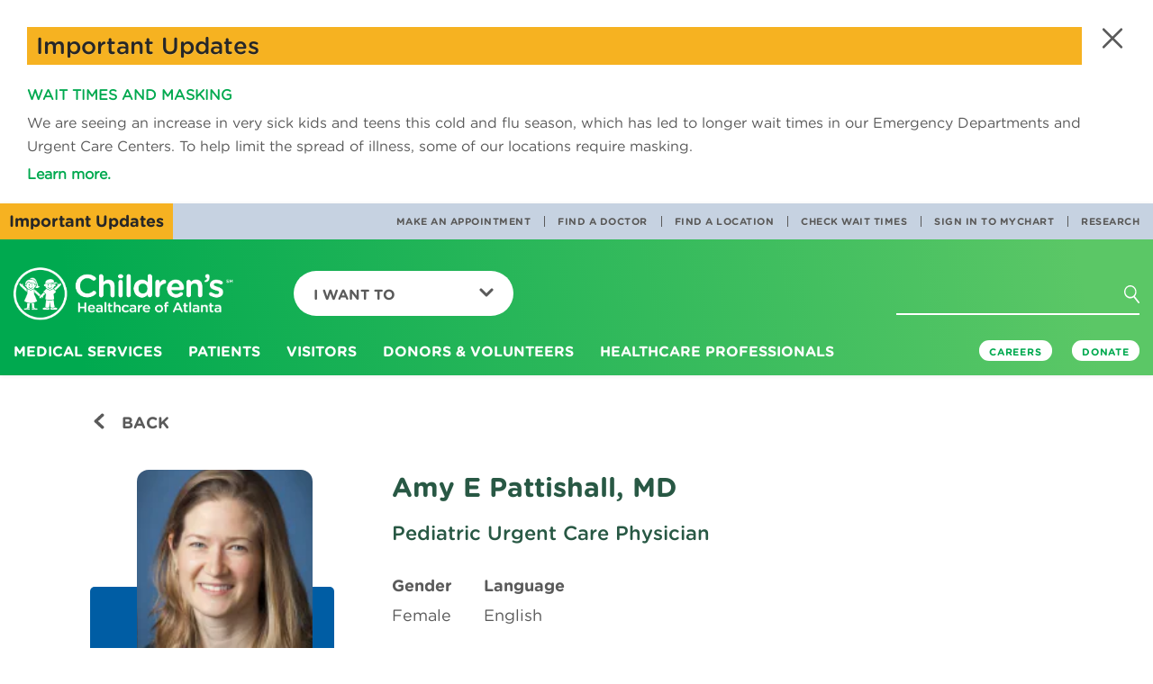

--- FILE ---
content_type: text/html; charset=utf-8
request_url: https://www.choa.org/doctors/amy-e-pattishall
body_size: 15387
content:

<!DOCTYPE html>
<html lang="en">
<head>
    <!-- Start Index Meta Tags -->
    <meta charset="utf-8" />
    <meta http-equiv="X-UA-Compatible" content="IE=edge,chrome=1" />
    <meta http-equiv="Content-Type" content="text/html;charset=utf-8" />
        <meta http-equiv="Content-Type" content="text/html;charset=utf-8" />

    <!-- Start Structured Data -->



    <!-- End Structured Data -->

        <title>Amy E Pattishall | Children&apos;s Healthcare of Atlanta</title>
            <title></title>

    <meta name="description" content="" />
    <meta name="keywords" content="" />
    <meta name="viewport" content="width=device-width, initial-scale=1" />


    <meta name="page_type" content="" />
<meta name="page_name" content="" />
<meta name="item_id" content="{0E1882CB-DD66-4B1A-A6A0-A59A9036FE63}" />








    <meta name="google-site-verification" content="CRxe2ozbjR5kTKEwbTco5G_OOdwGfWNBjnhipFHxokk" />
    <!-- End Index Meta Tags -->
    <meta property="og:url" content='' />
<meta property="og:title" content=''>
<meta property="og:description" content=''>
<meta property="og:site_name" content='Children&#39;s Healthcare of Atlanta'>
<meta property="og:image" content='' />
<meta property="og:image:secure_url" content='' />
<meta name="thumbnail" content='' />


    
            <link rel="canonical" href="/doctors/amy-e-pattishall">




    <meta name="google-site-verification" content="CRxe2ozbjR5kTKEwbTco5G_OOdwGfWNBjnhipFHxokk" />
    <meta name="msapplication-TileColor" content="#ffffff">
    <meta name="theme-color" content="#ffffff">
    <meta name="facebook-domain-verification" content="yh0gdowroxegs7rxv6n7v088izhowm" />

    <!-------- fav icon -------------->
    <link rel="apple-touch-icon" sizes="180x180" href="/Content/Microsite/images/apple-touch-icon.png">
<link rel="icon" type="image/png" sizes="32x32" href="/Content/Microsite/images/favicon-32x32.png">
<link rel="icon" type="image/png" sizes="16x16" href="/Content/Microsite/images/favicon-16x16.png">
<link rel="shortcut icon" href="/Content/Childrens/dist/assets/images/favicon.ico">
<link rel="mask-icon" href="Content/Microsite/images/safari-pinned-tab.svg" color="#00a94f">


    <!-------- head link -------------->
    <link rel="manifest" href="/site.webmanifest">


    <!-------- Google Translation -------------->
    



    <!----------fin----------------->
    <link rel="stylesheet" href="/Content/Childrens/dist/bootstrap/dist/css/bootstrap.min.css">
    <link rel="stylesheet" href="/Content/Childrens/dist/bootstrap/dist/css/bootstrap-theme.min.css">
    <link rel="stylesheet" href="/Content/Childrens/dist/bootstrap/dist/css/bootstrap-datetimepicker.min.css">
    <!-- Latest compiled and minified CSS -->
<link rel="preload" type="text/css" href="/Content/Childrens/dist/assets/styles/global/fonts/hco_fonts.css" as="style" onload="this.onload=null;this.rel='stylesheet'">
<link rel="stylesheet" href="/Content/Childrens/dist/assets/styles/global/main.min.css">
<link rel="preload" href="/Content/Childrens/dist/assets/styles/global/vendor/font-awesome-4.7.0/css/font-awesome.css" as="style" onload="this.onload=null;this.rel='stylesheet'">

    <script type="text/javascript">
        document.getElementsByTagName('html')[0].style.visibility = "hidden";
        document.addEventListener("DOMContentLoaded", function () {
            document.getElementsByTagName('html')[0].style.visibility = "visible";
        });</script>
		
		<!-------- Adobe Data -------------->
    <script type="text/javascript">

    var pageUrl = window.location.pathname;
    var fullpageurl = window.location.href;

    window.adobeDataLayer = window.adobeDataLayer || [];
    adobeDataLayer.push({

        "event": "pageLoad",
        "pageName": document.title,
        "path": pageUrl,
        "pageSection": getPrimaryCategory(),
        "pageSubsection": getSubCategory(),
        "fullUrl": fullpageurl,
        "pageLanguage": getPageLocale()
    });


    function getPageLocale() {
        var locale = "en"; 

        
        try {
            locale = document.querySelector('meta[http-equiv="content-language"]').getAttribute('content');
            if (locale === undefined || locale === null || locale === "") {
                locale = document.querySelector('meta[property="og:locale"]').getAttribute('content');
            }
        }
        catch (err) { console.log("Error in getting locale"); }
        finally { return locale; }
    }



    function getPrimaryCategory() {

        var urls = pageUrl.split('/');
        if (urls.length >= 1) {
            let cleanedParts = urls.filter(value => !["", " ", "en", "es"].includes(value));
            return (cleanedParts.length > 0)?cleanedParts[0] : "";  //first value as the first level page
        }
        return "";
    }

    function getSubCategory() {
        var urls = pageUrl.split('/');
        if (urls.length >= 1) {
            var subCategory = '';
            let cleanedParts = urls.filter(value => !["", " ", "en", "es"].includes(value));
            for (var i = 1; i <= (cleanedParts.length - 1); i++) {
                var limitter = (cleanedParts.length - 1) > i ? ', ' : '';
                subCategory += cleanedParts[i] + limitter;
            }
            return subCategory;
        }
    }



    function getPageName() {
        var urlPath = pageUrl.split('/');
        return urlPath.join('|');
    }

</script>


<script>
    
    document.addEventListener('click', function (event) {
        //check if clicked item is a collapsed accrodian
        if (event.target.classList.contains('collapsed') || event.target.classList.contains('plus-icon')) {
            console.log(event.target.textContent.trim());
            window.adobeDataLayer = window.adobeDataLayer || [];
            adobeDataLayer.push({
                event: 'linkClick',
                linkCategory: "accordianExpand",
                linkContent: event.target.textContent.trim().toString(),
                linkUrl: event.target.getAttribute('href') ? event.target.getAttribute('href') : "#Expand"
            });
            return;
        } else if ((event.target.classList.length < 1 && event.target.parentElement.className === 'panel-title')
            || event.target.classList.contains('minus-icon')) { return; }

        const validTags = ["A", "IMG", "H4", "STRONG", "P", "SPAN", "H1", "H2", "H3", "H5", "H6", "SVG"];

        // Check if the clicked element is an anchor tag
        

        if (validTags.some(tagname => event.target.tagName.includes(tagname))) {

            const targetElement = event.target;
            const classListToCheck = ['feature-pod', 'landing-pod', 
                'links-pod', 'highlight-pod-container', 'carousel-pod-container', 'alert-warning', 'alert-title',
                'alert-pod', 'in-page-link', 'featured-nav-comp', 'item-thumbnail', 'social'];
            let foundClass = null;

            // Traverse up the DOM tree to check parent <div> elements
            let currentElement = targetElement.parentElement;
            while (currentElement) {
                if (currentElement.tagName.toLowerCase() === 'div') {
                    for (const className of classListToCheck) {
                        if (currentElement.classList.contains(className)) {
                            foundClass = className;
                            break;
                        }
                    }
                    if (foundClass) {

                        break;
                    }
                }
                currentElement = currentElement.parentElement;
            }

            if (foundClass) {

                console.log('Found class:', foundClass);
            
                const savedClassName = foundClass;
                var _event, _linkCategory, _linkContent, _linkUrl;

                if (foundClass === "social") {
                    _event = "linkClick";
                    _linkCategory = "Social Media";
                    _linkContent = (targetElement.alt ? targetElement.alt.trim() : "Social Media Link");
                    _linkUrl = (targetElement.parentElement.tagName === 'A' ? targetElement.parentElement.href.trim() : "Social Media URL");

                    console.log("Social Media Link clicked");
                    console.log(_event + "  " + _linkCategory + "  " + _linkContent + "  " + _linkUrl);

                }
                else if (foundClass === "item-thumbnail") {
                    _event = "linkClick";
                    _linkCategory = "Carousel Pods";
                    _linkContent = (targetElement.nextElementSibling !== null ? targetElement.nextElementSibling.textContent.trim() : targetElement.textContent.trim());
                    _linkUrl = (targetElement.parentElement.tagName === 'A' ? targetElement.parentElement.href.trim() : "Carousel Pod Link Url");

                    if (event.target.classList.contains('btn-primary') || event.target.classList.contains('btn')) {
                        _linkContent = event.target.textContent.trim();
                        _linkUrl = event.target.href.trim();
                    }

                    console.log("Carousel Pod Link clicked");
                    console.log(_event + "  " + _linkCategory + "  " + _linkContent + "  " + _linkUrl);

                }
                else if (foundClass === "landing-pod") {
                    
                    _event = "linkClick";
                    _linkCategory = "Landing Pods";
                    _linkContent = event.target.offsetParent.children[0].ariaLabel;
                    _linkUrl = event.target.offsetParent.children[0].href;

                    if (event.target.classList.contains('btn-primary') || event.target.classList.contains('btn')) {
                        _linkContent = event.target.textContent.trim();
                        _linkUrl = event.target.href.trim();
                    }

                    console.log("Landing Pod Link clicked");
                    console.log(_event + "  " + _linkCategory + "  " + _linkContent + "  " + _linkUrl);

                }
                else if (foundClass === "feature-pod") {

                    _event = "linkClick";
                    _linkCategory = "Feature Pods";
                    _linkContent = (targetElement.closest('A') !== null) ? targetElement.closest('A').ariaLabel : targetElement.textContent.trim();
                    _linkUrl = (targetElement.closest('A') !== null) ? targetElement.closest('A').href.trim() : "Carousel Pod Link Url";

                    if (event.target.classList.contains('btn-primary') || event.target.classList.contains('btn')) {
                        _linkContent = event.target.textContent.trim();
                        _linkUrl = event.target.href.trim();
                    }

                    console.log("Landing Pod Link clicked");
                    console.log(_event + "  " + _linkCategory + "  " + _linkContent + "  " + _linkUrl);

                }
                else {
                    
                    _event = "linkClick";
                    _linkCategory = savedClassName.replaceAll('-', ' ').toString().replaceAll("container", "").trim();
                    _linkContent = event.target.textContent.trim(); // getLinkText(event, foundClass);
                    _linkUrl = event.target.getAttribute('href');

                    console.log("Generic Link clicked");
                    console.log(_event + "  " + _linkCategory + "  " + _linkContent + "  " + _linkUrl);

                }


                
                window.adobeDataLayer = window.adobeDataLayer || [];
                adobeDataLayer.push({
                    event: _event,
                    linkCategory: _linkCategory,
                    linkContent: _linkContent,
                    linkUrl: _linkUrl
                });

                console.log("Adobe Data Layer new item pushed");
                console.log(adobeDataLayer.value);
                return;

            }
            else {
                console.log('No matching class found in parent <div> elements.');
                
                var _linkUrl = (event.target.getAttribute('href') !== null) ? event.target.href.trim() : event.target.closest('A').href;
                var _linkText = (event.target.textContent !== null) ? event.target.textContent.trim() : event.target.closest('A').getAttribute('title');

                console.log(_linkText);
                if (_linkUrl !== null || _linkText !== null) {

                    window.adobeDataLayer = window.adobeDataLayer || [];
                    adobeDataLayer.push({
                        event: 'linkClick',
                        linkContent: _linkText,
                        linkUrl: _linkUrl
                    });
                    
                    console.log(_linkText + " - " + _linkUrl);
                }
            }
        }
    });

</script>



<script type="text/javascript">

    let maxScrollDepth = 0;
    window.adobeDataLayer = window.adobeDataLayer || [];

    function updateMaxScrollDepth() {

        let scrollTop = window.pageYOffset || document.documentElement.scrollTop;
        let windowHeight = window.innerHeight;
        let docHeight = document.documentElement.scrollHeight;

        let currentScrollDepth = (scrollTop + windowHeight) / docHeight * 100;
            

        if (currentScrollDepth > maxScrollDepth) {
            maxScrollDepth = currentScrollDepth;

            let scrollDepthEntry = window.adobeDataLayer.find(entry => entry.event === 'scrollDepth');

            if (scrollDepthEntry) {
                scrollDepthEntry.ScrollDepth = maxScrollDepth.toFixed(2) + '%';
            } else {
                window.adobeDataLayer.push({
                    event: 'scrollDepth',
                    ScrollDepth: maxScrollDepth.toFixed(2) + '%'
                });
            }
        }
    }

    window.addEventListener('scroll', updateMaxScrollDepth);

</script>


<script type="text/javascript">

    document.addEventListener('click', function (event) {

        // Check if the clicked element is an anchor tag (a) with an href attribute
        if (event.target.className === 'mktoButton') {

            // Push data to Adobe data layer
            window.adobeDataLayer = window.adobeDataLayer || [];
            adobeDataLayer.push({
                formName: "Join a research study"
            });
            //alert("clicked");
        }
    });

</script>








    <!--End Adobe Data-->
    <!--Adobe-->
    <script src="https://assets.adobedtm.com/ed7c970ec32c/4de13099f4a0/launch-20443ba92f10.min.js" async></script>
    <!--End Adobe-->
		
</head>
<body class="">
    <div id="modalSearch" class="modal fade children-modal-search" role="dialog" aria-hidden="true">
        <div class="modal-dialog">

            <!-- Modal content-->
            <div class="modal-content">
                <div class="modal-header">
                    <button type="button" class="close" data-dismiss="modal"> <span class="closex"></span></button>
                </div>
                <div class="modal-body">
                    <form class="navbar-form">
                        <div class="form-group">
                            <input type="text" class="form-control" placeholder="I'm looking for...">
                            <button type="reset" value="reset"></button>
                        </div>
                        <a class="btn btn-default modal-close-link" role="button" href="#">Go<i class="chevron" aria-hidden="true"></i></a>
                    </form>
                    <div id="searchAutoComplete" class="search-suggestions">

                    </div>
                </div>

            </div>

        </div>
    </div>
    <header>
        







<!--This goes inside HEADER tag before NAV-->
<div class="alert-component">
    <!--agregar clase "blue" para variacion azul-->
    <div id="top-alert" class="alert alert-warning" role="alert">
        <button type="button" role="button" class="close" aria-label="Close Alert Box"><span class="close-x"></span></button>
        <div class="alert-title">
            <p> Important Updates</p>
        </div>
        <p class="copy">
            <p><a href="~/link.aspx?_id=66190826B4A04814AF1DD53BFEE55C79&amp;_z=z"><strong>WAIT TIMES AND MASKING</strong></a></p>
<p>We are seeing an increase in very sick kids and teens this cold and flu season, which has led to longer wait times in our Emergency Departments and Urgent Care Centers. To help limit the spread of illness, some of our locations require masking.</p>
<p><strong><a href="https://www.choa.org/visitors/visitor-restrictions#what-to-expect">Learn more.</a></strong></p>
            
        </p>
    </div>
    <div class="alert-headline">
        <!--acá también agregar clase "blue" para variacion azul-->

        <p class="alert-msg">Important Updates</p>
    </div>

</div> <!-- this goes inside header tag in layout view-->
<nav class="navbar navbar-default navbar-fixed-top navbar-children" id="topnavbar" data-spy="affix">
    <div class="nav-utility-container desktop">
        <div>
            <ul class="nav navbar-nav navbar-right nav-utility">
                        <li><a href="/appointments" alt="">Make an Appointment</a></li>
                        <li><a href="/search?tab=doctors" alt="">Find a Doctor</a></li>
                        <li><a href="/search?q=&amp;tab=locations&amp;zip=" alt="">Find a Location</a></li>
                        <li><a href="/waittimes" alt="">Check Wait Times</a></li>
                        <li><a href="https://mychart.choa.org" alt="">Sign In to MyChart</a></li>
                        <li><a href="/research" alt="">Research</a></li>
            </ul>
        </div>

    </div>
    <div class="container-fluid nav-container-fluid">
        <!-- Brand and toggle get grouped for better mobile display -->
        <div class="navbar-header">
            <button type="button" role="button" aria-label="Open or Close Mobile Menu" class="navbar-toggle collapsed" data-toggle="collapse"
                    data-target="#children-navbar-mobile-collapse" aria-expanded="false">
                <span class="hamburger"></span>
                <span class="closex"></span>

            </button>
            <a class="navbar-brand" aria-label="Children's Healthcare of Atlanta Logo and Back to Home Page" href="/">
                <img class="brand-logo desktop" src="/-/media/Images/Childrens/global/logos/choa-logo-color-white.png" alt="">
                <img class="brand-logo mobile" src="/-/media/Images/Childrens/global/logos/choa-logo-mobile-green.png" alt="">
            </a>
            <button type="button" role="button" aria-label="Mobile Search Menu" class="search-mobile"><i class="search" aria-hidden="true"></i><span class="closex hidden"></span></button>
        </div>

        <form class="navbar-form search-form hidden navbar-right">
            <div class="form-group">
                <input type="text" class="form-control" placeholder="I&#39;m looking for..." data-mobile-ph="I&#39;m looking for...">
                <button role="button" class="reset" type="reset" aria-label="Clear Search Button" value="reset"></button>
            </div>
            <button type="button" role="button" aria-label="Search Icon Button" class="btn btn-default" data-toggle="modal" data-target="#modalSearch" aria-hidden="false">
                <span class="button-text">Go</span><i class="search" aria-hidden="true"></i><i class="chevron" aria-hidden="false"></i>
            </button>

            <a class="btn btn-default btn-chevron" role="button" href="/search">Go<i class="chevron" aria-hidden="true"></i></a>
            <div id="searchAutoCompletemobile" class="search-suggestions">

            </div>
        </form>

        <ul class="nav navbar-nav navbar-left menu-child-dropdown" id="menu-want-to">
            <li class="dropdown">
                <a href="#" class="dropdown-toggle" data-toggle="dropdown" role="button"
                   aria-haspopup="true" aria-expanded="false">I Want To<span class="caret"></span></a>
                <ul class="dropdown-menu">
                            <li><a href="/appointments">Make an Appointment</a></li>
                            <li><a href="/waittimes">Check Wait Times</a></li>
                            <li><a href="/search?tab=doctors">Find a Doctor</a></li>
                            <li><a href="/search?q=&amp;tab=locations&amp;zip=">Find a Location </a></li>
                            <li><a href="/patients/bills-and-insurance">Pay a Bill</a></li>
                            <li><a href="/patients/medical-records">Get Medical Records</a></li>
                            <li><a href="/patients/mychart">Log In to MyChart</a></li>
                            <li><a href="/parent-resources">Find Parent Resources</a></li>
                            <li role="separator" class="divider"></li>
                            <li><a href="/medical-professionals/referrals-and-transfers">Refer a Patient</a></li>
                            <li><a href="http://careers.choa.org">Search Jobs</a></li>
                            <li><a href="/medical-professionals/physician-resources">Find Physician Resources</a></li>

                </ul>
            </li>
        </ul>

        <!-- Collect the nav links, forms, and other content for toggling -->
        <div class="collapse navbar-collapse" id="children-navbar-mobile-collapse">

            <div class="whole-menu-list">
                <div class="nav navbar-nav menu-list">
                        <div class="dropdown">
                            <a href="/medical-services" class="dropdown-toggle" data-toggle="dropdown" role="button"
                               aria-haspopup="true" aria-expanded="false">
                                Medical Services<span class="caret"></span>
                            </a>
                            <div class="dropdown-menu mega-nav">
                                    <div class="mega-nav-container navigation-group">

                                            <a href="/medical-services">
                                                <h2>
                                                    Medical Services
                                                    <span class="chevron-icon" aria-hidden="true"></span>
                                                </h2>
                                            </a>
                                        <div class="mega-nav-content">
                                            <div class="nav-group">
                                                <a href="/medical-services"><h3>Featured Services</h3></a>
                                                <ul class="mega-nav-list">

                                                            <li><a href="/medical-services/asthma">Asthma</a></li>
                                                            <li><a href="/medical-services/cancer-and-blood-disorders">Cancer &amp; Blood Disorders</a></li>
                                                            <li><a href="/medical-services/concussion">Concussion</a></li>
                                                            <li><a href="/medical-services/diabetes">Diabetes</a></li>
                                                            <li><a href="/medical-services/heart-center">Heart</a></li>
                                                            <li><a href="/medical-services/neurosciences">Neurosciences</a></li>
                                                            <li><a href="/medical-services/orthopedics">Orthopedics</a></li>
                                                            <li><a href="/medical-services/sports-medicine">Sports Medicine</a></li>
                                                            <li><a href="/medical-services/surgery">Surgery</a></li>
                                                            <li><a href="/medical-services/urgent-care">Urgent Care</a></li>
                                                </ul>
                                            </div>
                                            <div class="nav-group">
                                                <h3>Medical Services &amp; Departments</h3>
                                                <ul class="mega-nav-list">

                                                        <li><a href="/medical-services/adolescent-medicine">Adolescent Medicine</a></li>
                                                        <li><a href="/medical-services/aerodigestive">Aerodigestive</a></li>
                                                        <li><a href="/medical-services/allergy-and-immunology">Allergy &amp; Immunology</a></li>
                                                        <li><a href="/medical-services/autism">Autism Spectrum Disorder</a></li>
                                                        <li><a href="/medical-services/behavioral-and-mental-health">Behavioral &amp; Mental Health</a></li>
                                                        <li><a href="/medical-services/cerebral-palsy">Cerebral Palsy</a></li>
                                                        <li><a href="/medical-services/child-protection-advocacy-center">Child Protection</a></li>
                                                        <li><a href="/medical-services/childrens-physician-group">Children’s Physician Group</a></li>
                                                        <li><a href="/medical-services/craniofacial-disorders">Craniofacial Disorders</a></li>
                                                        <li><a href="/medical-services/critical-care">Critical Care</a></li>
                                                        <li><a href="/medical-services/cystic-fibrosis">Cystic Fibrosis</a></li>
                                                        <li><a href="/medical-services/emergency-care">Emergency Care</a></li>
                                                        <li><a href="/medical-services/endocrinology">Endocrinology</a></li>
                                                        <li><a href="/medical-services/gastroenterology">Gastroenterology</a></li>
                                                        <li><a href="/medical-services/genetics">Genetics</a></li>
                                                        <li><a href="/medical-services/gynecology">Gynecology</a></li>
                                                        <li><a href="/medical-services/infectious-diseases">Infectious Diseases</a></li>
                                                        <li><a href="/medical-services/laboratory-services">Lab Services </a></li>
                                                        <li><a href="/medical-services/liver-disease">Liver Diseases</a></li>
                                                        <li><a href="/medical-services/neonatology">Neonatology</a></li>
                                                        <li><a href="/medical-services/nephrology">Nephrology</a></li>
                                                        <li><a href="/medical-services/ophthalmology">Ophthalmology</a></li>
                                                        <li><a href="/medical-services/otolaryngology">Otolaryngology (ENT)</a></li>
                                                        <li><a href="/medical-services/pain-relief">Pain Relief</a></li>
                                                        <li><a href="/medical-services/palliative-care">Palliative Care Services</a></li>
                                                        <li><a href="/medical-services/primary-care">Primary Care</a></li>
                                                        <li><a href="/medical-services/pulmonology">Pulmonology</a></li>
                                                        <li><a href="/medical-services/radiology">Radiology </a></li>
                                                        <li><a href="/medical-services/rehabilitation">Rehabilitation</a></li>
                                                        <li><a href="/medical-services/rheumatology">Rheumatology</a></li>
                                                        <li><a href="/medical-services/sleep-disorders">Sleep Disorders &amp; Habits</a></li>
                                                        <li><a href="/medical-services/strong4life">Strong4Life</a></li>
                                                        <li><a href="/medical-services/telemedicine">Telemedicine</a></li>
                                                        <li><a href="/medical-services/thyroid-program">Thyroid Program</a></li>
                                                        <li><a href="/medical-services/transplants">Transplant</a></li>
                                                        <li><a href="/medical-services/urology">Urology</a></li>

                                                </ul>
                                            </div>
                                        </div>


                                    </div>
                            </div>
                        </div>
                        <div class="dropdown">
                            <a href="/patients" class="dropdown-toggle" data-toggle="dropdown" role="button"
                               aria-haspopup="true" aria-expanded="false">
                                Patients<span class="caret"></span>
                            </a>
                            <div class="dropdown-menu mega-nav">
                                    <div class="mega-nav-container icon-cta">

                                            <a href="/patients">
                                                <h2>
                                                    Patients
                                                    <span class="chevron-icon" aria-hidden="true"></span>
                                                </h2>
                                            </a>
                                        <div class="mega-nav-content">
                                            <div class="cta-container">
                                                <div class="circle">
                                                    <!--ACA ARRANCA EL CIRCULO VERDE DE CTA CONTAINER-->
                                                    <a href="/parent-resources">
                                                        <i class=""></i>
                                                    <p class="cta-text">Parent Resources<span class="cta-caret"></span></p>
                                                    </a>
                                                </div>
                                            </div>

<div class="nav-group">
                                                        <h3>Patients and Families</h3>
                                                        <ul class="mega-nav-list">

                                                                <li><a href="/patients/before-you-arrive">Before You Arrive</a></li>
                                                                <li><a href="/patients/during-your-stay">During Your Stay</a></li>
                                                                <li><a href="/patients/after-you-go-home">After You Go Home</a></li>
                                                                <li><a href="/patients/hospital-amenities-and-services">Hospital Amenities and Services</a></li>
                                                        </ul>
                                                    </div>
<div class="nav-group">
                                                        <h3>Patients of Children&#39;s</h3>
                                                        <ul class="mega-nav-list">

                                                                <li><a href="/patients/bills-and-insurance">Pay a Bill</a></li>
                                                                <li><a href="/patients/medical-records">Get Medical Records</a></li>
                                                                <li><a href="/patients/mychart">Login to MyChart</a></li>
                                                        </ul>
                                                    </div>


                                        </div>


                                    </div>
                            </div>
                        </div>
                        <div class="dropdown">
                            <a href="/visitors" class="dropdown-toggle" data-toggle="dropdown" role="button"
                               aria-haspopup="true" aria-expanded="false">
                                Visitors<span class="caret"></span>
                            </a>
                            <div class="dropdown-menu mega-nav">
                                    <div class="mega-nav-container featured-articles">

                                            <a href="/visitors">
                                                <h2>
                                                    Visitors
                                                    <span class="chevron-icon" aria-hidden="true"></span>
                                                </h2>
                                            </a>
                                        <div class="mega-nav-content">
                                            <div class="nav-group">
                                                <a href=""><h3></h3></a>
                                                <ul class="mega-nav-list">

                                                            <li><a href="/visitors/contacting-a-patient">Contact a Patient</a></li>
                                                            <li><a href="/visitors/visiting-our-hospitals/gift-shop">Visit our Gift Shops</a></li>
                                                            <li><a href="/visitors/visiting-our-hospitals/parking-information">Where to Park</a></li>
                                                            <li><a href="/visitors/visiting-our-hospitals/public-transportation">Public Transportation &amp; Rideshare Information</a></li>
                                                            <li><a href="/visitors/visiting-our-hospitals">Visitor Information</a></li>
                                                </ul>
                                            </div>
                                            <div class="carousel-pod-container component">
                                                <h2>Visitor Information</h2>
                                                <div class="carousel carousel-related-pod pod-static slide"
                                                     data-interval="false" id="carouselABC">

                                                    <div class="carousel-inner">
                                                            <div class="item ">
                                                                <div class="item-thumbnail">
                                                                    <a href="/visitors/visitor-restrictions" target="_self">
                                                                        <img src="/-/media/Images/Childrens/global/related-content-pod/visitors/visitor-restrictions/checking-in-at-security-at-ambh-283x155.png"
                                                                             class="img-responsive" alt="" />

                                                                        <h4>
                                                                            Visitor Restrictions
                                                                        </h4>
                                                                    </a>
                                                                </div>
                                                            </div>
                                                            <div class="item ">
                                                                <div class="item-thumbnail">
                                                                    <a href="/visitors/visiting-our-hospitals/parking-information" target="_self">
                                                                        <img src="/-/media/Images/Childrens/global/related-content-pod/visitors/parking-information/patient-boy-rides-in-toy-car-to-surgery-283x155.jpg"
                                                                             class="img-responsive" alt="" />

                                                                        <h4>
                                                                            Parking Information
                                                                        </h4>
                                                                    </a>
                                                                </div>
                                                            </div>
                                                            <div class="item ">
                                                                <div class="item-thumbnail">
                                                                    <a href="/visitors/visiting-our-hospitals/gift-shop" target="_self">
                                                                        <img src="/-/media/Images/Childrens/global/related-content-pod/visitors/gift-shop/smiling-girl-with-cape-283x155.jpg"
                                                                             class="img-responsive" alt="" />

                                                                        <h4>
                                                                            Children&#39;s Gift Shop
                                                                        </h4>
                                                                    </a>
                                                                </div>
                                                            </div>
                                                    </div>


                                                </div>

                                            </div>

                                        </div>
                                    </div>
                            </div>
                        </div>
                        <div class="dropdown">
                            <a href="/donors-and-volunteers" class="dropdown-toggle" data-toggle="dropdown" role="button"
                               aria-haspopup="true" aria-expanded="false">
                                Donors &amp; Volunteers<span class="caret"></span>
                            </a>
                            <div class="dropdown-menu mega-nav">
                                    <div class="mega-nav-container icon-cta">

                                            <a href="/donors-and-volunteers">
                                                <h2>
                                                    Donors &amp; Volunteers
                                                    <span class="chevron-icon" aria-hidden="true"></span>
                                                </h2>
                                            </a>
                                        <div class="mega-nav-content">
                                            <div class="cta-container">
                                                <div class="circle">
                                                    <!--ACA ARRANCA EL CIRCULO VERDE DE CTA CONTAINER-->
                                                    <a href="http://give.choa.org/site/Donation2?df_id=10906&amp;mfc_pref=T&amp;10906.donation=form1&amp;s_src=eoy-DV-GTL&amp;s_subsrc=ONEOY25&amp;cid=na1_ch-ref_s-ch_crx-eoy25_d-DVDropdownGiveTodayLink_na6">
                                                        <i class="icon-donate-nav-white-59x54"></i>
                                                    <p class="cta-text">Give Today<span class="cta-caret"></span></p>
                                                    </a>
                                                </div>
                                            </div>

<div class="nav-group">
                                                        <h3>Show Your Support</h3>
                                                        <ul class="mega-nav-list">

                                                                <li><a href="/donors-and-volunteers">Ways to Give</a></li>
                                                                <li><a href="https://www.choa.org/donors-and-volunteers/foundation-events">Attend an Event</a></li>
                                                                <li><a href="/donors-and-volunteers/in-kind-and-wishlist-gifts">In-Kind &amp; Wish List Donations</a></li>
                                                                <li><a href="/donors-and-volunteers/organize-a-fundraiser">Organize a Fundraiser</a></li>
                                                                <li><a href="/donors-and-volunteers/volunteer/plan-an-activity">Plan a Patient Activity</a></li>
                                                                <li><a href="/donors-and-volunteers/childrens-miracle-network">Children&#39;s Miracle Network</a></li>
                                                        </ul>
                                                    </div>
<div class="nav-group">
                                                        <h3>Volunteer Opportunities</h3>
                                                        <ul class="mega-nav-list">

                                                                <li><a href="/donors-and-volunteers/volunteer/adult-volunteers">Adult Volunteer Opportunities</a></li>
                                                                <li><a href="/donors-and-volunteers/volunteer/college-volunteers">College Student Volunteer Opportunities</a></li>
                                                                <li><a href="/donors-and-volunteers/volunteer/family-volunteers">Family Volunteer Opportunities</a></li>
                                                                <li><a href="/donors-and-volunteers/volunteer/teen-volunteers">Teen Volunteer Opportunities</a></li>
                                                                <li><a href="/donors-and-volunteers/volunteer/youth-volunteers">Youth Volunteer Opportunities</a></li>
                                                        </ul>
                                                    </div>


                                        </div>


                                    </div>
                            </div>
                        </div>
                        <div class="dropdown">
                            <a href="/medical-professionals" class="dropdown-toggle" data-toggle="dropdown" role="button"
                               aria-haspopup="true" aria-expanded="false">
                                Healthcare Professionals<span class="caret"></span>
                            </a>
                            <div class="dropdown-menu mega-nav">
                                    <div class="mega-nav-container icon-cta">

                                            <a href="/medical-professionals">
                                                <h2>
                                                    Healthcare Professionals
                                                    <span class="chevron-icon" aria-hidden="true"></span>
                                                </h2>
                                            </a>
                                        <div class="mega-nav-content">
                                            <div class="cta-container">
                                                <div class="circle">
                                                    <!--ACA ARRANCA EL CIRCULO VERDE DE CTA CONTAINER-->
                                                    <a href="/medical-professionals/referrals-and-transfers">
                                                        <i class="icon-med-professionals-nav-white-59x54"></i>
                                                    <p class="cta-text">Refer a Patient<span class="cta-caret"></span></p>
                                                    </a>
                                                </div>
                                            </div>

<div class="nav-group">
                                                        <h3>Helpful Resources</h3>
                                                        <ul class="mega-nav-list">

                                                                <li><a href="/medical-professionals/nursing-resources">Nursing Resources</a></li>
                                                                <li><a href="/medical-professionals/physician-resources/physician-outreach">Physician Outreach</a></li>
                                                                <li><a href="/medical-professionals/physician-resources">Physician Resources</a></li>
                                                                <li><a href="/medical-professionals/physician-resources/the-childrens-care-network">TCCN</a></li>
                                                                <li><a href="/medical-professionals/school-health-resources">School Health Resources</a></li>
                                                                <li><a href="/medical-professionals/physician-resources/clinical-practice-guidelines">Clinical Practice Guidelines</a></li>
                                                        </ul>
                                                    </div>
<div class="nav-group">
                                                        <h3>Referral Tools</h3>
                                                        <ul class="mega-nav-list">

                                                                <li><a href="/medical-professionals/referrals-and-transfers/accesschoa">accessCHOA</a></li>
                                                                <li><a href="/medical-professionals/referrals-and-transfers/directory-of-services">Directory of Services</a></li>
                                                                <li><a href="/medical-professionals/physician-resources/mychart">MyChart</a></li>
                                                                <li><a href="/medical-professionals/referrals-and-transfers">Refer a Patient</a></li>
                                                                <li><a href="/medical-professionals/physician-resources/physician-resource-guide">Resource Guide</a></li>
                                                        </ul>
                                                    </div>
<div class="nav-group">
                                                        <h3>Training and Education</h3>
                                                        <ul class="mega-nav-list">

                                                                <li><a href="/medical-professionals/education-and-training/cme">Continuing Medical Education</a></li>
                                                                <li><a href="/medical-professionals/education-and-training/fellowships-and-residencies">Physician Residencies and Fellowships</a></li>
                                                                <li><a href="/medical-professionals/education-and-training/allied-health-education">Clinical Education for Allied Health Professionals</a></li>
                                                        </ul>
                                                    </div>


                                        </div>


                                    </div>
                            </div>
                        </div>

                </div>
                <div class="button-container mobile">
                    <!--ESTE BOTON ES EL MISMO QUE EN DESKTOP APARECE AL LADO DE "Careers" AL FINAL DEL MENU-->
                    <a class="btn btn-primary" href="https://give.choa.org/site/Donation2?df_id=1480&amp;mfc_pref=T&amp;1480.donation=form1&amp;s_src=mkt-maindf&amp;s_subsrc=Online&amp;cid=na1_ch-ref_na3_na4_d-utnav_na6" role="button" aria-hidden="true">DONATE</a>
                </div>
                <div class="nav-utility-container mobile">
                    <div>
                        <ul class="nav navbar-nav navbar-right nav-utility" aria-hidden="true">
                                    <li><a href="/appointments" alt="">Make an Appointment</a></li>
                                    <li><a href="/search?tab=doctors" alt="">Find a Doctor</a></li>
                                    <li><a href="/search?q=&amp;tab=locations&amp;zip=" alt="">Find a Location</a></li>
                                    <li><a href="/waittimes" alt="">Check Wait Times</a></li>
                                    <li><a href="https://mychart.choa.org" alt="">Sign In to MyChart</a></li>
                                    <li><a href="/research" alt="">Research</a></li>

                        </ul>
                    </div>

                </div>
                <hr class="divider">
                <ul class="navbar-static navbar-right">
                    <li><a href="https://careers.choa.org/">Careers</a></li>
                    <li><a href="https://give.choa.org/site/Donation2?df_id=1480&amp;mfc_pref=T&amp;1480.donation=form1&amp;s_src=mkt-maindf&amp;s_subsrc=Online&amp;cid=na1_ch-ref_na3_na4_d-utnav_na6">DONATE</a></li>
                </ul>
            </div>
            

        </div><!-- /.navbar-collapse -->
    </div>

    <!-- Modal -->

</nav>
    </header>
    <!-- Start Index Content -->
    <main class="extra-margin-top">
        <div class="container-fluid">
    <div class="row">
        <div class="col-xs-12 main-col">



<div class="container-fluid">
    <div class="row">
        <div class="col-xs-12 main-col">
            <div class="container-component container-fluid back-container">
                <div class="back-page component">
                    <a href="javascript:window.history.go(-1);" class="back">
                        <span class="carat"></span> Back
                    </a>
                </div>
            </div>

        </div>
    </div>
</div>
<div class="container-fluid two-columns-wrapper">
    <div class="row constrain-width bio-page">
        <div class="col-xs-12 col-lg-4 main-col">

            <div class="container-component container-fluid container-bio">
                <div class="component doctor-bio">

                    <div class="bio">
                        <div class="doctor-image female">
                                <div class="image-wrapper" style="background-image:url('/content/childrens/provpics/877E718802DA015C37A30C4E6E9D6B5F084B46BA.png')"> </div>

                        </div>
                        <div class="bio-text" itemscope="" itemtype="https://schema.org/ProfilePage">
                            <h1 itemprop="name">Amy E Pattishall, MD</h1>
                                    <h2>Pediatric Urgent Care Physician</h2>
                            <dl>
                                <dt>Gender</dt>
                                <dd>Female</dd>
                            </dl>
                            <dl>
                                <dt>Language</dt>
                                <dd>English</dd>
                            </dl>
                        </div>

                    </div>
                    <div itemprop="about" itemscope itemtype="https://schema.org/MedicalCondition" class="info  cpg ">
                            <h3>Primary Specialty</h3>
                            <p itemprop="name">Pediatrics Emergency Dept</p>
                            <hr>
                                                
                            <h3>Education</h3>
                            <dl>
                                    <dt>Board Certification</dt>
                                    <dd>American Board of Pediatrics</dd>


                                    <dt>Medical School:</dt>
                                        <dd>Pennsylvania State University College of Medicine</dd>
                                    <dt>Residency:</dt>
                                        <dd>St Christophers Hospital for Children</dd>
                            </dl>
                            <hr>
                        


                            <h3>Network</h3>
                                <div class="link-with-icon">
                                    <span class="heart-icon"></span><a class="icon-link" href="https://www.choa.org/cpg"
                                                                       aria-label="Children's Physician Group">
                                        Children's Physician Group<span class="carat"></span>
                                    </a>
                                </div>
                            <hr>

                        



                    </div>
                </div>
            </div>
        </div>
        <div class="col-xs-12 col-lg-8 main-col" itemscope itemtype="https://schema.org/ProfilePage">
            <!-- doctor profile details -->
            <article class="profile-body">
                    <div class="profile-bio">
                    </div>

                <div class="locations">
                    <section id="locations" data-title="Locations" class="post_article">
                        <h2>Locations</h2>
                            <div class="container-component container-fluid">
                                <div class="locations-container component">
                                    <div class="location-list">
                                                <div class="location">
                                                    <span class="loc-icon"></span>
                                                    <div class="location-text">
                                                        <h3 itemprop="name">Childrens Physician Group - Emergency Medicine</h3>
                                                        <address itemprop="streetaddress">
                                                            <span>Arthur M. Blank Hospital, 2220 North Druid Hills Road NE</span>
                                                            <span>Atlanta, GA 30329</span>
                                                                <a class="loc-link" target="_blank" href="https://www.google.com/maps/dir/?api=1&amp;destination=Arthur+M.+Blank+Hospital+2220+North+Druid+Hills+Road+NE+Atlanta+GA+30329" aria-label="Get Directions">Get Directions</a>
                                                            
                                                        </address>
                                                    </div>
                                                </div>
                                                <div class="location">
                                                    <span class="loc-icon"></span>
                                                    <div class="location-text">
                                                        <h3 itemprop="name">Childrens at Hughes Spalding - Emergency Medicine</h3>
                                                        <address itemprop="streetaddress">
                                                            <span>Hughes Spalding hospital, 35 Jesse Hill Jr Drive SE</span>
                                                            <span>Atlanta, GA 30303</span>
                                                                <a class="loc-link" target="_blank" href="https://www.google.com/maps/dir/?api=1&amp;destination=Hughes+Spalding+hospital+35+Jesse+Hill+Jr+Drive+SE+Atlanta+GA+30303" aria-label="Get Directions">Get Directions</a>
                                                                                                                                <a class="loc-tel" href="tel:404-785-9650" type="tel" itemprop="telephone">404-785-9650</a>

                                                        </address>
                                                    </div>
                                                </div>
                                    </div>
                                    <div class="location-map">
    <script>
    var locations = [];

        locations.push(['Childrens Physician Group - Emergency Medicine'.replace("&#39;", "\'"), "", "", 1, 'Primary Office', 'Arthur M. Blank Hospital Atlanta GA 30329', '', 'https://www.google.com/maps/dir/?api=1&amp;destination=Arthur+M.+Blank+Hospital+2220+North+Druid+Hills+Road+NE+Atlanta+GA+30329', 'False', '0']);
        locations.push(['Childrens at Hughes Spalding - Emergency Medicine'.replace("&#39;", "\'"), "", "", 2, 'Other Office', 'Hughes Spalding hospital Atlanta GA 30303', '', 'https://www.google.com/maps/dir/?api=1&amp;destination=Hughes+Spalding+hospital+35+Jesse+Hill+Jr+Drive+SE+Atlanta+GA+30303', 'False', '0']);
    </script>
    <script src="/Content/Childrens/dist/assets/scripts/maps.js"></script>
    <script async defer src="https://maps.googleapis.com/maps/api/js?key=AIzaSyD6BgFV9bXvd2vV1ZW0M46_Gcek8OWekjY&amp;callback=initMap"></script>
    <div class="media-wrapper map">
        <div id="map"></div>
    </div>

</div>
                                </div>
                            </div>
                    </section>
                </div>

                <div class="media">





                </div>

                            </article>

        </div>
    </div>

</div>
</div>
    </div>
</div>

    </main>
    <!-- End Index Content -->
    <footer>
        


<div class="footer-wrapper container-fluid">
    <div class="footer-container">
        <img class="footer-logo" src="/-/media/Images/Childrens/global/logos/choa-logo-color-white.png" alt="" />
        <div class="primary-nav">
            <div class="list-links">
                <ul>
                        <li><a href="/about-us" target="_self">About Us</a></li>
                        <li><a href="/contact" target="_self">Contact Us</a></li>
                        <li><a href="https://careers.choa.org/?utm_source=choa&amp;utm_medium=utility&amp;utm_campaign=na" target="_blank">Search Jobs</a></li>
                        <li><a href="/about-us/corporate-compliance" target="_self">Corporate Compliance</a></li>
                        <li><a href="/about-us/disclosures" target="_self">Organizational &amp; Financial Information</a></li>
                        <li><a href="/patients/before-you-arrive/statement-of-nondiscrimination" target="_self">Statement of Nondiscrimination</a></li>
                </ul>
            </div>
            <div class="awards">
                    <div><a href="https://health.usnews.com/best-hospitals/area/ga/childrens-healthcare-of-atlanta-6380021#rankings" aria-label="Badge for Awards" target=""><img src="/-/media/Images/Childrens/global/heros/hero-badges/usnwr-2025-2026/usnwr-10-specialties-179x203.png" alt=""></a></div>
            </div>
            <div class="list-right">
                <div class="list-links">
                    <ul>
                            <li><a href="/medical-services" target="_self">Medical Services</a></li>
                            <li><a href="/patients/bills-and-insurance" target="_self">Pay My Bill</a></li>
                            <li><a href="/visitors" target="_self">Visiting Our Hospitals</a></li>
                            <li><a href="/medical-professionals" target="_self">Healthcare Professionals</a></li>
                            <li><a href="/research" target="_self">Research</a></li>
                    </ul>
                </div>
                <div class="list-links">
                    <ul>
                            <li><a href="/search?tab=doctors" target="_self">Find a Doctor</a></li>
                            <li><a href="/search?q=&amp;tab=locations&amp;zip=" target="_self">Find a Location</a></li>
                            <li><a href="/medical-services/childrens-physician-group" target="_self">Children’s Physician Group</a></li>
                            <li><a href="https://mychart.choa.org" target="_blank">Sign In to MyChart</a></li>
                    </ul>
                </div>
            </div>
        </div>
        <div class="footer-nav">
            <div class="social">
                <ul>
                        <li><a href="https://www.facebook.com/ChildrensHealthcareofAtlanta"><img src="/-/media/Images/Childrens/global/logos/facebook_social-icons_48x48.png" alt="facebook icon"></a></li>
                        <li><a href="http://www.instagram.com/childrensatl"><img src="/-/media/Images/Childrens/global/logos/instagram_social-icons_48x48.png" alt="instagram icon"></a></li>
                        <li><a href="https://www.linkedin.com/company/children&#39;s-healthcare-of-atlanta"><img src="/-/media/Images/Childrens/global/logos/linkedin_social-icons_48x48.png" alt="linkedin icon"></a></li>
                        <li><a href="https://x.com/childrensatl"><img src="/-/media/Images/Childrens/global/social-icons/choaorgx48x482x.png" alt="X Icon"></a></li>
                        <li><a href="https://www.youtube.com/user/childrenshospitals"><img src="/-/media/Images/Childrens/global/logos/youtube_social-icons_48x48.png" alt="youtube icon"></a></li>
                        <li><a href="https://www.tiktok.com/@childrensatl"><img src="/-/media/Images/Childrens/global/social-icons/choaorgtiktok48x482x.png" alt="TikTok Icon"></a></li>
                </ul>
                <ul class="contact-us">
                        <li><a href="https://www.choa.org/contact"><img src="/-/media/Images/Childrens/global/logos/email_social-icons_48x48.png" alt="email icon"></a></li>
                        <li><a href="tel://404-785-5437/"><img src="/-/media/Images/Childrens/global/logos/phone_social-icons_48x48.png" alt="phone icon"></a></li>
                </ul>
            </div>
            <div class="terms">
                <ul>
                    <li><a href="/about-us/terms-of-use" target="_self">Terms of Use</a></li>
                    <li><a href="/patients/before-you-arrive/privacy-policy" target="_self">Patient Privacy</a></li>
                    <li><a target="_self"></a></li>
                </ul>
                <p class="copyright">&#169;2026 Children&#39;s Healthcare of Atlanta Inc. All Rights Reserved. Children&#39;s Healthcare of Atlanta is a not-for-profit, section 501(c)(3). EIN 58-1710601</p>
            </div>

        </div>
    </div>
</div>
    </footer>

    <script src="/Content/Childrens/dist/assets/scripts/global/vendor/jquery-3.4.1.min.js"></script>
    <!-- Animations plugins -->
<script src="/Content/Childrens/dist/assets/scripts/global/vendor/jquery.jcarousel.min.js"></script>
<script src="/Content/Childrens/dist/assets/scripts/global/vendor/jquery.jcarousel-swipe.min.js"></script>

<!-- Scrolling plugins -->
<script src="/Content/Childrens/dist/assets/scripts/global/vendor/jquery.smooth-scroll.min.js"></script>
<script src="/Content/Childrens/dist/assets/scripts/global/vendor/jquery.waypoints.min.js"></script>
<script src="/Content/Childrens/dist/assets/scripts/global/vendor/iscroll.min.js"></script>
<script src="/Content/Childrens/dist/assets/scripts/global/vendor/jquery.cookie.min.js"></script>
<script src="/Content/Childrens/dist/assets/scripts/global/vendor/jquery.scrollbeacon.min.js"></script>


    <!-- Latest compiled and minified JavaScript -->
    <script src="/Content/Childrens/dist/bootstrap/dist/js/bootstrap.min.js"></script>
    <!--[if lt IE 9]><script src="~/Content/Foundation/vendor/css3-mediaqueries.js"></script><![endif]-->
    <!--[if lt IE 9]><script crossorigin="anonymous" src="https://polyfill.io/v3/polyfill.min.js?features=default%2CArray.from%2CArray.prototype.entries%2CArray.prototype.values%2CObject.entries%2CObject.values%2CObject.assign%2CArray.prototype.includes%2CString.prototype.includes" async></script><![endif]-->
    <script src="/Content/Childrens/dist/assets/scripts/global/main.min.js"></script>

    <!-------- Childrens Form Navigator -------------->
    <script src="/Content/Childrens/dist/assets/scripts/vendor/moment.min.js" async></script>
<script src="/Content/Childrens/dist/bootstrap/js/bootstrap-datetimepicker.min.js" async></script>
<script src="/Content/Childrens/forms/js/ChildrensFormNavigator.js" async></script>




    <script type="text/javascript">

        (function () {

            var didInit = false;

            function initMunchkin() {

                if (didInit === false) {

                    didInit = true;

                    Munchkin.init('647-QIL-195');

                }

            }

            var s = document.createElement('script');

            s.type = 'text/javascript';

            s.async = true;

            s.src = '//munchkin.marketo.net/munchkin.js';

            s.onreadystatechange = function () {

                if (this.readyState == 'complete' || this.readyState == 'loaded') {

                    initMunchkin();

                }

            };

            s.onload = initMunchkin;

            document.getElementsByTagName('head')[0].appendChild(s);

        })();

    </script>


    </body>


</html>

--- FILE ---
content_type: text/css
request_url: https://www.choa.org/Content/Childrens/dist/assets/styles/global/main.min.css
body_size: 32774
content:
@font-face{font-family:GothamRounded-Light;src:url(fonts/monotype/GothamRounded/woff2/GothamRoundedLight_normal_normal.woff2) format("woff2"),url(fonts/monotype/GothamRounded/woff/GothamRoundedLight_normal_normal.woff) format("woff");font-weight:300;font-style:normal;font-display:swap}@font-face{font-family:GothamRounded-LightItalic;src:url(fonts/monotype/GothamRounded/woff2/GothamRoundedLightItalic_italic_normal.woff2) format("woff2"),url(fonts/monotype/GothamRounded/woff/GothamRoundedLightItalic_italic_normal.woff) format("woff");font-weight:300;font-style:italic;font-display:swap}@font-face{font-family:GothamRounded-Book;src:url(fonts/monotype/GothamRounded/woff2/GothamRoundedBook_normal_normal.woff2) format("woff2"),url(fonts/monotype/GothamRounded/woff/GothamRoundedBook_normal_normal.woff) format("woff");font-weight:400;font-style:normal;font-display:swap}@font-face{font-family:GothamRounded-BookItalic;src:url(fonts/monotype/GothamRounded/woff2/GothamRoundedBookItalic_italic_normal.woff2) format("woff2"),url(fonts/monotype/GothamRounded/woff/GothamRoundedBookItalic_italic_normal.woff) format("woff");font-weight:400;font-style:italic;font-display:swap}@font-face{font-family:GothamRounded-Medium;src:url(fonts/monotype/GothamRounded/woff2/GothamRoundedMedium_normal_normal.woff2) format("woff2"),url(fonts/monotype/GothamRounded/woff/GothamRoundedMedium_normal_normal.woff) format("woff");font-weight:500;font-style:normal;font-display:swap}@font-face{font-family:GothamRounded-MediumItalic;src:url(fonts/monotype/GothamRounded/woff2/GothamRoundedMediumItalic_italic_normal.woff2) format("woff2"),url(fonts/monotype/GothamRounded/woff/GothamRoundedMediumItalic_italic_normal.woff) format("woff");font-weight:500;font-style:italic;font-display:swap}@font-face{font-family:GothamRounded-Bold;src:url(fonts/monotype/GothamRounded/woff2/GothamRoundedBold_normal_normal.woff2) format("woff2"),url(fonts/monotype/GothamRounded/woff2/GothamRoundedBold_normal_normal.woff) format("woff");font-weight:700;font-style:normal;font-display:swap}@font-face{font-family:GothamRounded-BoldItalic;src:url(fonts/monotype/GothamRounded/woff2/GothamRoundedBoldItalic_italic_normal.woff2) format("woff2"),url(fonts/monotype/GothamRounded/woff/GothamRoundedBoldItalic_italic_normal.woff) format("woff");font-weight:700;font-style:italic;font-display:swap}body,html{font-size:16px;font-size:1rem;font-family:GothamRounded-Book}body{font-weight:400;font-stretch:normal;font-style:normal;letter-spacing:normal}body,p{color:#5a5a5a}main{margin-top:132px}main .main-col{padding:0}main .constrain-width{margin-left:0;margin-right:0}main .container-component{margin-bottom:50px;margin-bottom:3.125rem}main.page-has-alert{margin-top:165px}main.extra-margin-top{margin-top:132px;margin-top:8.25rem}main.extra-margin-top:not(.alert-closed).page-has-alert{margin-top:0;margin-top:0}main.page-has-alert.extra-margin-top.alert-closed{margin-top:157px;margin-top:9.8125rem}main.page-has-alert:not(.extra-margin-top):not(.alert-closed){margin-top:0;margin-top:0}ol,p,ul{font-size:16px;font-size:1rem}p{line-height:1.63;color:#5a5a5a}a{color:#00a94f}a:active,a:focus,a:hover{color:#00a94f}a.download-link{color:#00a94f;text-transform:uppercase;font-size:13px;font-size:.8125rem;font-family:GothamRounded-Bold;letter-spacing:1px;border-bottom:1px solid #00a94f;padding-bottom:9px;text-decoration:none;background:transparent url(../../images/pdf-icon.svg) center left no-repeat;padding-left:25px;padding-top:8px;background-size:15px;position:relative;margin-top:5px;margin-top:.3125rem}a.download-link:hover{text-decoration:none}.btn{font-family:GothamRounded-Bold;font-size:15px;font-size:.9375rem;text-transform:uppercase;letter-spacing:1.38px;line-height:normal;font-stretch:normal;font-style:normal}.btn.btn-primary{background-color:#00a94f;background-image:none;border-radius:0;border-color:#00a94f;border-radius:40px;border-radius:2.5rem;padding:18px 45px 18px 45px;padding:1.125rem 2.8125rem 1.125rem 2.8125rem}.btn.btn-primary:active:focus{background-color:#00a94f;border-color:#00a94f}.btn.btn-secondary{color:#00a94f;background-color:transparent;font-family:GothamRounded-Bold;line-height:normal;letter-spacing:1.08px;position:relative}.btn.btn-secondary:after{content:"";background:transparent url(../../images/global/carat.svg) center left no-repeat;height:20px;width:20px;height:20px;display:block;transform:rotate(270deg);position:absolute;left:100%;top:2px}img{width:100%;display:block}h2{font-size:20px;font-size:1.25rem;color:#285844;line-height:1.5}@media screen and (min-width:1240px){main{margin-top:191px}main .col-lg-4{width:29%}main .col-lg-8{width:70.9%}main .container-fluid.two-columns-wrapper{padding-left:0;padding-right:0}main .container-component{margin-bottom:100px;margin-bottom:6.25rem}main .container-component.container-fluid{padding-left:0;padding-right:0}main .container-component.no-margin-bottom{margin-bottom:0;margin-bottom:0}main .container-component.comp-no-margin{margin-bottom:30px}main .component{padding-left:100px;padding-left:6.25rem;padding-right:100px;padding-right:6.25rem;max-width:1440px;margin-left:auto;margin-right:auto}main .constrain-width{max-width:1440px;margin-left:auto;margin-right:auto}main .constrain-width>.main-col:nth-child(1) .component{padding-right:0}main .constrain-width>.main-col:nth-child(2){padding-left:35px;padding-left:2.1875rem}main .constrain-width>.main-col:nth-child(2) .component{padding-left:0}main.page-has-alert{margin-top:191px}main.extra-margin-top{margin-top:191px;margin-top:11.9375rem}main.extra-margin-top:not(.alert-closed).page-has-alert{margin-top:0;margin-top:0}main.extra-margin-top.has-breadcrumb-first{margin-top:188px;margin-top:11.75rem}main.extra-margin-top.has-breadcrumb-first:not(.alert-closed).page-has-alert{margin-top:0;margin-top:0}main.page-has-alert.extra-margin-top.alert-closed{margin-top:190px;margin-top:11.875rem}main.page-has-alert.extra-margin-top.has-breadcrumb-first.alert-closed{margin-top:188px;margin-top:11.75rem}main.page-has-alert:not(.extra-margin-top):not(.alert-closed){margin-top:0;margin-top:0}h2{font-size:30px;font-size:1.875rem;line-height:1.33}}@media screen and (max-width:1239px){main.extra-margin-top:not(.alert-closed).page-has-alert.has-breadcrumb-first{padding-top:80px}main.page-has-alert.extra-margin-top.alert-closed.has-breadcrumb-first{padding-top:50px}}@font-face{font-family:icomoon;src:url(../fonts/icomoon.eot?aqzxq8);src:url(../fonts/icomoon.eot?#iefixaqzxq8) format("embedded-opentype"),url(../fonts/icomoon.ttf?aqzxq8) format("truetype"),url(../fonts/icomoon.woff?aqzxq8) format("woff"),url(../fonts/icomoon.svg?aqzxq8#icomoon) format("svg");font-weight:400;font-style:normal}.icon-carrot_button,.icon-carrot_details,.icon-carrot_details-down,.icon-carrot_details-up,.icon-carrot_dropdown-af,.icon-carrot_right,.icon-ico_contact,.icon-playbutton{font-family:icomoon;speak:none;font-style:normal;font-weight:400;font-variant:normal;text-transform:none;line-height:1;-webkit-font-smoothing:antialiased;-moz-osx-font-smoothing:grayscale}.icon-ico_contact:before{content:"\e607";display:inline-block}.icon-carrot_button:before{content:"\e600"}.icon-carrot_details-up:after,.icon-carrot_details:before{content:"\e601"}.icon-carrot_details-down:after{content:"\e606"}.icon-carrot_dropdown-af:after,.icon-carrot_dropdown:before{content:"\e602"}.icon-carrot_dropdown-af:after{display:inline-block}.icon-carrot_right:after{content:"\e603"}.icon-playbutton .path1:before{content:"\e604";color:#333232;display:inline-block}.icon-playbutton .path2:before{content:"\e605";margin-left:-1em;color:#fff;display:inline-block}.component.wrapper{max-width:921px;margin:0 auto;width:100%}.component.wrapper .video-title{font-size:20px;font-size:1.25rem;font-weight:400;font-stretch:normal;font-style:normal;line-height:1.5;letter-spacing:normal;color:#285844;text-align:left;font-family:GothamRounded-Book;margin:0;margin-bottom:25px;margin-bottom:1.5625rem}.component.wrapper .connected-carousels .next-stage,.component.wrapper .connected-carousels .prev-stage{display:block;position:absolute;top:0;width:305px;height:410px;color:#fff}.component.wrapper .connected-carousels .prev-stage{left:0}.component.wrapper .connected-carousels .next-stage{right:0}.component.wrapper .connected-carousels .next-navigation,.component.wrapper .connected-carousels .prev-navigation{font-size:20px;font-size:1.25rem;display:block;position:absolute;width:30px;text-decoration:none;color:#00a94f;height:30px}@media (max-width:576px){.component.wrapper .connected-carousels .next-navigation,.component.wrapper .connected-carousels .prev-navigation{display:none}}.component.wrapper .connected-carousels .prev-navigation{left:0}.component.wrapper .connected-carousels .next-navigation{right:0}.component.wrapper .connected-carousels .stage{margin:0 auto;position:relative}.component.wrapper .connected-carousels .video-carousel{overflow:hidden;position:relative}.component.wrapper .connected-carousels .video-carousel ul{width:10000em;position:relative;list-style:none;margin:0;padding:0}.component.wrapper .connected-carousels .video-carousel li{float:left}.component.wrapper .connected-carousels .video-carousel li .item-info .item-info-title{margin-top:20px;margin-top:20px;margin-top:1.25rem;margin-bottom:20px;margin-bottom:20px;margin-bottom:1.25rem;font-family:GothamRounded-Book;font-size:20px;font-size:20px;font-size:1.25rem;font-weight:400;font-stretch:normal;font-style:normal;line-height:1.5;letter-spacing:normal;color:#285844;text-align:left}.component.wrapper .connected-carousels .video-carousel li .item-info .item-info-paragraph{font-family:GothamRounded-Book;font-size:16px;font-size:16px;font-size:1rem;font-weight:400;font-stretch:normal;font-style:normal;line-height:1.63;letter-spacing:normal;color:#5a5a5a;margin-bottom:0;margin-bottom:0}.component.wrapper .connected-carousels .navigation{width:100%;margin:20px auto;position:relative;margin-top:30px;margin-top:1.875rem}.component.wrapper .connected-carousels .navigation .next-navigation{background:transparent url(../../images/global/chevron.svg) center left no-repeat;-webkit-transform:rotate(180deg);-moz-transform:rotate(180deg);-ms-transform:rotate(180deg);-o-transform:rotate(180deg);transform:rotate(180deg);height:100%;background-size:18px 32px}.component.wrapper .connected-carousels .navigation .prev-navigation{background:transparent url(../../images/global/chevron.svg) center left no-repeat;height:100%;background-size:18px 32px}.component.wrapper .connected-carousels .carousel-stage{height:auto;width:100%}.component.wrapper .connected-carousels .carousel-stage ul li.video-list-item{width:921px;height:auto}.component.wrapper .connected-carousels .carousel-stage ul li.video-list-item .embed-responsive{height:100%}.component.wrapper .connected-carousels .carousel-navigation{width:81%;margin-left:9.5%;margin-right:9.5%;background:#fff}@media (max-width:576px){.component.wrapper .connected-carousels .carousel-navigation{width:100%;margin:0}}.component.wrapper .connected-carousels .carousel-navigation li{cursor:pointer;margin-right:15px;margin-right:15px;margin-right:.9375rem;width:180px}@media (max-width:576px){.component.wrapper .connected-carousels .carousel-navigation li{margin-right:5px;margin-right:5px;margin-right:.3125rem}}.component.wrapper .connected-carousels .carousel-navigation li .image-container{position:relative;width:100%}.component.wrapper .connected-carousels .carousel-navigation li .image-container .active-label{background-color:#ca005d;padding:5px;padding:5px;padding:.3125rem;position:absolute;bottom:0;border-bottom-left-radius:5px;display:none;font-size:12px;font-size:12px;font-size:.75rem;font-weight:500;font-stretch:normal;font-style:normal;line-height:normal;letter-spacing:normal;color:#fff}.component.wrapper .connected-carousels .carousel-navigation li .image-container .icon-play{background:#fff;width:30px;height:30px;position:absolute;-webkit-border-radius:15px;border-radius:15px;-moz-background-clip:padding-box;-webkit-background-clip:padding-box;background-clip:padding-box;display:-webkit-box;display:-moz-box;display:-ms-flexbox;display:-webkit-flex;display:flex;-webkit-justify-content:center;-moz-justify-content:center;-ms-justify-content:center;justify-content:center;-ms-flex-pack:center;-webkit-align-items:center;-moz-align-items:center;-ms-align-items:center;align-items:center;top:50%;left:50%;-moz-transform:translate(-50%,-50%);-o-transform:translate(-50%,-50%);-ms-transform:translate(-50%,-50%);-webkit-transform:translate(-50%,-50%);transform:translate(-50%,-50%)}.component.wrapper .connected-carousels .carousel-navigation li .image-container .icon-play .glyphicon.glyphicon-play{color:#00a94f;font-size:12px;font-size:.75rem}.component.wrapper .connected-carousels .carousel-navigation li .image-container .icon-play .play-arrow{background:transparent url(../../images/play-arrow-sm.png) center left no-repeat;height:23px;width:23px;margin-left:3px}.component.wrapper .connected-carousels .carousel-navigation li.active .image-container{position:relative;width:100%}.component.wrapper .connected-carousels .carousel-navigation li.active .image-container .active-label{display:block}.component.wrapper .connected-carousels .carousel-navigation li.active .image-container .icon-play{display:none}.component.wrapper .connected-carousels .carousel-navigation li .item-control-paragraph{font-family:GothamRounded-Medium;font-size:12px;font-size:12px;font-size:.75rem;font-weight:500;font-stretch:normal;font-style:normal;line-height:14px;line-height:.875rem;letter-spacing:normal;color:#5a5a5a;margin-top:10px;margin-top:10px;margin-top:.625rem}.component.wrapper .connected-carousels .carousel-navigation li img{display:block;border-radius:5px;-webkit-border-radius:5px;border-radius:5px;-moz-background-clip:padding-box;-webkit-background-clip:padding-box;background-clip:padding-box}@media screen and (min-width:1240px){.component.wrapper .video-title{line-height:1.33;font-size:30px;font-size:30px;font-size:1.875rem;margin-bottom:35px;margin-bottom:2.1875rem}.component.wrapper .connected-carousels .video-carousel ul li .item-info .item-info-title{font-size:20px;font-size:20px;font-size:1.25rem;margin-bottom:15px;margin-bottom:15px;margin-bottom:.9375rem;margin-top:15px;margin-top:15px;margin-top:.9375rem;line-height:1.5}.component.wrapper .connected-carousels .video-carousel ul li .item-info .item-info-paragraph{font-size:16px;font-size:16px;font-size:1rem;margin-bottom:0;margin-bottom:0;line-height:1.63}.component.wrapper .connected-carousels .carousel-navigation li .image-container .icon-play{width:44px;height:44px;-webkit-border-radius:22px;border-radius:22px;-moz-background-clip:padding-box;-webkit-background-clip:padding-box;background-clip:padding-box}.component.wrapper .connected-carousels .carousel-navigation li .image-container .icon-play .glyphicon.glyphicon-play{font-size:18px;font-size:1.125rem}.component.wrapper .connected-carousels .carousel-navigation li .item-control-paragraph{font-weight:500;margin-top:15px;margin-top:15px;margin-top:.9375rem;line-height:18px;line-height:1.125rem}}.unique-image-gallery{min-height:157px;position:relative;width:100%;height:auto}.unique-image-gallery img{width:100%;object-fit:cover;height:157px}.unique-image-gallery .copy{width:100%;padding:10px;background:#5a5a5a}.unique-image-gallery .copy .copy-paragraph{font-size:14px;font-size:.875rem;font-weight:400;font-stretch:normal;font-style:normal;line-height:1.43;letter-spacing:normal;color:#fff}_:-ms-fullscreen,:root .unique-image-gallery .img-container{height:auto;position:relative;overflow:hidden}_:-ms-fullscreen,:root .unique-image-gallery .img-container img{top:50%;transform:translate(0,0);position:relative;height:auto;width:100%}.carousel-component .carousel{height:auto;min-width:275px;padding-left:31px;padding-right:31px}.carousel-component .carousel:not(.user-is-tabbing) button:focus{outline:0}.carousel-component .carousel img{width:100%;object-fit:cover;height:157px}.carousel-component .carousel.slide .carousel-control{width:31px;width:1.9375rem;background:#00a94f;background:-webkit-linear-gradient(legacy-direction(5deg),#00a94f 0,#5bc766 100%);background:linear-gradient(5deg,#00a94f 0,#5bc766 100%);opacity:initial;z-index:3}.carousel-component .carousel.slide .carousel-control button{background:0 0;border:none}.carousel-component .carousel.slide .carousel-control.right{right:0}.carousel-component .carousel.slide .carousel-control.right .glyphicon-chevron-right{right:70%}.carousel-component .carousel.slide .carousel-control.left{left:0}.carousel-component .carousel.slide .carousel-control.left .glyphicon-chevron-left{left:50%}.carousel-component .carousel.slide .carousel-control .glyphicon{margin-right:-15px;border:none;background-color:transparent;font-size:12px;font-size:.75rem;width:unset;height:unset}.carousel-component .carousel.slide .carousel-control .chevron::before{color:#fff;border-style:solid;border-width:.15em .15em 0 0;content:"";display:inline-block;height:16px;left:.15em;position:absolute;top:50%;transform:rotate(-45deg);vertical-align:top;width:16px}.carousel-component .carousel.slide .carousel-control .chevron.right:before{left:5px;transform:rotate(45deg)}.carousel-component .carousel.slide .carousel-control .chevron.left:before{left:13px;transform:rotate(-135deg)}.carousel-component .carousel.slide .carousel-inner{position:relative;margin:0 auto;overflow:hidden}.carousel-component .carousel.slide .carousel-inner .item .slide-image{height:157px}.carousel-component .carousel.slide .carousel-inner .item .item-caption{background:#5a5a5a;padding:10px;width:100%;padding:10px;padding:.625rem}.carousel-component .carousel.slide .carousel-inner .item .item-caption p{font-size:14px;font-size:.875rem;font-weight:400;font-stretch:normal;font-style:normal;line-height:20px;line-height:1.25rem;letter-spacing:normal;color:#fff}_:-ms-fullscreen,:root .carousel-component .carousel .item{height:auto;overflow:hidden}_:-ms-fullscreen,:root .carousel-component .carousel img{top:50%;transform:translate(0,0);position:relative;height:auto;width:100%}_:-ms-fullscreen,:root .carousel-component .carousel.slide .carousel-inner .item .slide-image{height:auto}_:-ms-fullscreen,:root .col-lg-8 .carousel-component .carousel.slide .carousel-inner .item .slide-image,_:-ms-fullscreen,:root .col-lg-4 .carousel-component .carousel.slide .carousel-inner .item .slide-image{height:157px}@media screen and (min-width:480px) and (max-width:667px){.unique-image-gallery{min-height:230px;height:auto}.unique-image-gallery img{height:230px}.carousel-component .carousel{height:auto}.carousel-component .carousel .carousel-inner .item .slide-image{height:230px}_:-ms-fullscreen,:root .carousel-component .carousel .item{height:auto}_:-ms-fullscreen,:root .unique-image-gallery .img-container{height:auto}_:-ms-fullscreen,:root .col-lg-8 .carousel-component .carousel.slide .carousel-inner .item .slide-image,_:-ms-fullscreen,:root .col-lg-4 .carousel-component .carousel.slide .carousel-inner .item .slide-image{height:230px}}@media screen and (min-width:668px) and (max-width:767px){.unique-image-gallery{min-height:257px;height:auto}.unique-image-gallery img{height:257px}.carousel-component .carousel{height:auto}.carousel-component .carousel .carousel-inner .item .slide-image{height:257px}_:-ms-fullscreen,:root .carousel-component .carousel .item{height:auto}_:-ms-fullscreen,:root .unique-image-gallery .img-container{height:auto}_:-ms-fullscreen,:root .col-lg-8 .carousel-component .carousel.slide .carousel-inner .item .slide-image,_:-ms-fullscreen,:root .col-lg-4 .carousel-component .carousel.slide .carousel-inner .item .slide-image{height:257px}}@media screen and (min-width:768px){.unique-image-gallery{min-height:409px;height:auto}.unique-image-gallery img{height:409px}.carousel-component .carousel{height:auto}.carousel-component .carousel .carousel-inner .item .slide-image{height:409px}_:-ms-fullscreen,:root .carousel-component .carousel .item{height:auto}_:-ms-fullscreen,:root .unique-image-gallery .img-container{height:auto}_:-ms-fullscreen,:root .col-lg-8 .carousel-component .carousel.slide .carousel-inner .item .slide-image,_:-ms-fullscreen,:root .col-lg-4 .carousel-component .carousel.slide .carousel-inner .item .slide-image{height:409px}}@media screen and (min-width:1240px){.unique-image-gallery{height:auto;max-width:921px;margin-left:auto;margin-right:auto}.unique-image-gallery img{height:377px}.unique-image-gallery .copy{padding:20px}.unique-image-gallery .copy .copy-paragraph{font-size:16px;font-size:1rem;line-height:22px;line-height:1.375rem;margin-bottom:0}.carousel-component .carousel{height:auto}.carousel-component .carousel.slide{height:auto;max-width:921px;margin-left:auto;margin-right:auto}.carousel-component .carousel.slide .carousel-inner .item .slide-image{height:377px}.carousel-component .carousel.slide .carousel-inner .item .item-caption{padding:20px;padding:1.25rem}.carousel-component .carousel.slide .carousel-inner .item .item-caption p{font-size:16px;font-size:1rem;line-height:22px;line-height:1.375rem;color:#fff;margin-bottom:0}_:-ms-fullscreen,:root .carousel-component .carousel .item{height:auto}_:-ms-fullscreen,:root .carousel-component .carousel.slide .carousel-inner .item .slide-image{height:auto}_:-ms-fullscreen,:root .col-lg-8 .carousel-component .carousel.slide .carousel-inner .item .slide-image,_:-ms-fullscreen,:root .col-lg-4 .carousel-component .carousel.slide .carousel-inner .item .slide-image{height:409px}_:-ms-fullscreen,:root .unique-image-gallery .img-container{height:auto}_:-ms-fullscreen,:root .carousel-component .carousel img{top:46%}}.carousel-pod-container h2{font-size:14px;font-size:.875rem;font-family:GothamRounded-Medium;font-weight:700;font-weight:500;font-stretch:normal;font-style:normal;line-height:2.86;letter-spacing:2px;color:#005da4;margin-top:0}.carousel-pod-container .button-container{margin-top:30px;margin-top:1.875rem}.carousel-related-pod .carousel-control{width:4%;background-image:none}.carousel-related-pod .item .item-thumbnail img{width:100%;-webkit-border-radius:5px;border-radius:5px;-moz-background-clip:padding-box;-webkit-background-clip:padding-box;background-clip:padding-box}.carousel-related-pod .item .item-thumbnail h4{font-size:14px;font-size:.875rem;font-weight:700;font-stretch:normal;font-style:normal;line-height:1.71;letter-spacing:normal;margin-bottom:24px;margin-bottom:1.5rem;font-family:GothamRounded-Bold}.carousel-related-pod .cloneditem-1,.carousel-related-pod .cloneditem-2,.carousel-related-pod .cloneditem-3{display:none}@media (min-width:768px) and (transform-3d),(min-width:768px) and (-webkit-transform-3d){.carousel-related-pod .carousel-inner>.item.active.right,.carousel-related-pod .carousel-inner>.item.next{transform:translate3d(50%,0,0);left:0}.carousel-related-pod .carousel-inner>.item.active.left,.carousel-related-pod .carousel-inner>.item.prev{transform:translate3d(-50%,0,0);left:0}.carousel-related-pod .carousel-inner>.item.active,.carousel-related-pod .carousel-inner>.item.left,.carousel-related-pod .carousel-inner>.item.prev.right{transform:translate3d(0,0,0);left:0}}@media all and (min-width:768px){.carousel-related-pod .carousel-inner>.active.left,.carousel-related-pod .carousel-inner>.prev{left:-50%}.carousel-related-pod .carousel-inner>.active.right,.carousel-related-pod .carousel-inner>.next{left:50%}.carousel-related-pod .carousel-inner>.active,.carousel-related-pod .carousel-inner>.left,.carousel-related-pod .carousel-inner>.prev.right{left:0}.carousel-related-pod .carousel-inner .cloneditem-1{display:block}}@media (min-width:992px) and (transform-3d),(min-width:992px) and (-webkit-transform-3d){.carousel-related-pod .carousel-inner>.item.active.right,.carousel-related-pod .carousel-inner>.item.next{transform:translate3d(25%,0,0);left:0}.carousel-related-pod .carousel-inner>.item.active.left,.carousel-related-pod .carousel-inner>.item.prev{transform:translate3d(-25%,0,0);left:0}.carousel-related-pod .carousel-inner>.item.active,.carousel-related-pod .carousel-inner>.item.left,.carousel-related-pod .carousel-inner>.item.prev.right{transform:translate3d(0,0,0);left:0}}@media all and (min-width:992px){.carousel-related-pod .carousel-inner>.active.left,.carousel-related-pod .carousel-inner>.prev{left:-25%}.carousel-related-pod .carousel-inner>.active.right,.carousel-related-pod .carousel-inner>.next{left:25%}.carousel-related-pod .carousel-inner>.active,.carousel-related-pod .carousel-inner>.left,.carousel-related-pod .carousel-inner>.prev.right{left:0}.carousel-related-pod .carousel-inner .cloneditem-2,.carousel-related-pod .carousel-inner .cloneditem-3{display:block}}@media screen and (min-width:1240px){.carousel-related-pod .item .item-thumbnail{max-width:25%;padding-left:7px;padding-left:.4375rem;padding-right:7px;padding-right:.4375rem}.carousel-related-pod .item .item-thumbnail h4{margin-bottom:10px;margin-bottom:.625rem}.carousel-related-pod .item.active{display:-webkit-box;display:-moz-box;display:-ms-flexbox;display:-webkit-flex;display:flex;-webkit-justify-content:space-between;-moz-justify-content:space-between;-ms-justify-content:space-between;justify-content:space-between;-ms-flex-pack:space-between}.carousel-related-pod .item.active.few-pods{-webkit-justify-content:start;-moz-justify-content:start;-ms-justify-content:start;justify-content:start;-ms-flex-pack:start}.carousel-related-pod .item.active.few-pods .item-thumbnail{margin-right:35px}.carousel-related-pod .item.active.few-pods .item-thumbnail:last-of-type{margin-right:0}.carousel-related-pod .item.next,.carousel-related-pod .item.prev{visibility:hidden}.carousel-related-pod .carousel-inner{width:95%;margin-left:auto;margin-right:auto}.carousel-related-pod .carousel-control{opacity:1}.carousel-related-pod .carousel-control button{background:0 0;border:none;outline:0}.carousel-related-pod .carousel-control .left-chevron,.carousel-related-pod .carousel-control .right-chevron{background:transparent url(../../images/global/chevron.svg) center left no-repeat;height:40px;width:40px;left:0;position:absolute;top:30%}.carousel-related-pod .carousel-control .right-chevron{background:transparent url(../../images/global/chevron.svg) center left no-repeat;-webkit-transform:rotate(180deg);-moz-transform:rotate(180deg);-ms-transform:rotate(180deg);-o-transform:rotate(180deg);transform:rotate(180deg);left:0}.carousel-related-pod .chevron::before{border-style:solid;border-top-width:3.2px;border-top-width:.2rem;border-right-width:3.2px;border-right-width:.2rem;border-bottom-width:0;border-left-width:0;content:"";display:inline-block;height:20.8px;height:1.3rem;position:relative;top:25%;-webkit-transform:rotate(-45deg);-moz-transform:rotate(-45deg);-ms-transform:rotate(-45deg);-o-transform:rotate(-45deg);transform:rotate(-45deg);vertical-align:top;width:20.8px;width:1.3rem;color:#00a94f}.carousel-related-pod .chevron.left,.carousel-related-pod .chevron.right{background-color:transparent;border:none;position:absolute;top:25%;left:0}.carousel-related-pod .chevron.right{left:15px}.carousel-related-pod .chevron.right:before{left:0;transform:rotate(45deg)}.carousel-related-pod .chevron.bottom:before{top:0;transform:rotate(135deg)}.carousel-related-pod .chevron.left:before{transform:rotate(-135deg)}.carousel-related-pod.pod-static .carousel-inner{width:100%}.carousel-related-pod.pod-static .carousel-control,.carousel-related-pod.pod-static .chevron{display:none}.carousel-related-pod.pod-static .item .item-thumbnail{padding-left:0;padding-right:0;max-width:23%}.col-lg-8 .carousel-related-pod .carousel-inner{width:95%;margin-left:auto;margin-right:auto}}@media screen and (min-width:1240px) and (transform-3d),screen and (min-width:1240px) and (-webkit-transform-3d){.col-lg-8 .carousel-related-pod .carousel-inner>.item.active.right,.col-lg-8 .carousel-related-pod .carousel-inner>.item.next{transform:translate3d(33.3%,0,0);left:0}.col-lg-8 .carousel-related-pod .carousel-inner>.item.active.left,.col-lg-8 .carousel-related-pod .carousel-inner>.item.prev{transform:translate3d(-33.3%,0,0);left:0}.col-lg-8 .carousel-related-pod .carousel-inner>.item.active,.col-lg-8 .carousel-related-pod .carousel-inner>.item.left,.col-lg-8 .carousel-related-pod .carousel-inner>.item.prev.right{transform:translate3d(0,0,0);left:0}}@media screen and (min-width:1240px){.col-lg-8 .carousel-related-pod .carousel-inner>.active.left,.col-lg-8 .carousel-related-pod .carousel-inner>.prev{left:-33.3%}.col-lg-8 .carousel-related-pod .carousel-inner>.active.right,.col-lg-8 .carousel-related-pod .carousel-inner>.next{left:33.3%}.col-lg-8 .carousel-related-pod .item .item-thumbnail{max-width:33.3%}.col-lg-8 .carousel-related-pod .item.active{display:-webkit-box;display:-moz-box;display:-ms-flexbox;display:-webkit-flex;display:flex;-webkit-justify-content:space-between;-moz-justify-content:space-between;-ms-justify-content:space-between;justify-content:space-between;-ms-flex-pack:space-between}.col-lg-8 .carousel-related-pod .item.active.few-pods{-webkit-justify-content:start;-moz-justify-content:start;-ms-justify-content:start;justify-content:start;-ms-flex-pack:start}.col-lg-8 .carousel-related-pod .item.active.few-pods .item-thumbnail{margin-right:25px}.col-lg-8 .carousel-related-pod .item.active.few-pods .item-thumbnail:last-of-type{margin-right:0}.col-lg-8 .carousel-related-pod .carousel-control .right-chevron{left:-5px}.col-lg-8 .carousel-related-pod .chevron.right{left:0}.col-lg-8 .carousel-related-pod.pod-static .carousel-inner{width:100%}.col-lg-8 .carousel-related-pod.pod-static .item .item-thumbnail{max-width:31%}}@media screen and (max-width:1239px){.carousel-related-pod .carousel-inner>.item{display:block}.carousel-related-pod .carousel-control{display:none}}.container-component.container-fluid.rich-text-component.grey{background-color:#f5f5f5}.grey>p{background-color:#f5f5f5}.grey>a{background-color:#f5f5f5}.grey>span{background-color:#f5f5f5}section li{line-height:26px}.rich-txt ol,.rich-txt p,.rich-txt ul{line-height:1.63;letter-spacing:.5px;margin-bottom:25px;margin-bottom:1.5625rem}.rich-txt img{width:100%;height:auto}.rich-txt h1{font-size:22px;font-size:1.375rem;margin-top:40px;color:#285844;margin-bottom:26px;margin-bottom:1.625rem;font-family:GothamRounded-Bold}.rich-txt h2{font-size:22px;font-size:1.375rem;margin-top:0;color:#285844;margin-bottom:26px;margin-bottom:1.625rem;font-family:GothamRounded-Bold}.rich-txt h3{font-size:24px;font-size:1.5rem;line-height:1.56;font-family:GothamRounded-Book}.rich-txt h4,.rich-txt h5,.rich-txt h6{font-family:GothamRounded-Medium;margin-bottom:18px;margin-bottom:1.125rem}.rich-txt .btn.btn-primary{margin-top:25px;margin-top:1.5625rem;margin-bottom:25px;margin-bottom:1.5625rem}.rich-txt a{font-weight:700}.rich-txt.grey{background-color:#f5f5f5}.rich-txt ol.article{padding-left:0;margin-left:25px}.rich-txt ol.article li{font-size:18px;font-size:1.125rem;font-family:GothamRounded-Medium}.rich-txt ol.article li p{font-size:16px;font-size:1rem;font-family:GothamRounded-Book;margin-left:-25px}@media screen and (min-width:1240px){.rich-txt img{max-width:921px}.rich-txt h1{font-size:30px;font-size:1.875rem}.rich-txt h2{font-size:30px;font-size:1.875rem;font-family:GothamRounded-Medium}.rich-txt h3{font-size:24px;font-size:1.5rem;line-height:1.45}.rich-txt.text-center img{margin-left:auto;margin-right:auto}.rich-txt.text-center ol,.rich-txt.text-center ul{display:inline-block}.rich-txt ol.article{margin-left:25px}.rich-txt ol.article li{font-size:22px;font-size:1.375rem}.rich-txt ol.article li p{margin-left:-25px}}@media screen and (max-width:1239px){.rich-txt.text-center{text-align:left}}.highlight-pod-container .info-container .section-label{color:#ca005d;font-family:GothamRounded-Bold;font-stretch:normal;font-style:normal;line-height:2.5;letter-spacing:2.09px}.highlight-pod-container .info-container .pod-paragraph{margin-bottom:30px;margin-bottom:1.875rem}.highlight-pod-container .pod-img-container .pod-image{margin-bottom:35px;margin-bottom:2.1875rem;-webkit-border-radius:5px;border-radius:5px;-moz-background-clip:padding-box;-webkit-background-clip:padding-box;background-clip:padding-box}.highlight-pod-container .pod-img-container .pod-image.rounded{-webkit-border-radius:50%;border-radius:50%;-moz-background-clip:padding-box;-webkit-background-clip:padding-box;background-clip:padding-box}@media screen and (min-width:1240px){.highlight-pod-container{display:-webkit-box;display:-moz-box;display:-ms-flexbox;display:-webkit-flex;display:flex}.highlight-pod-container .pod-img-container{min-width:475px;margin-right:12px;margin-right:.75rem}.highlight-pod-container .pod-img-container .pod-image{margin-bottom:0;margin-bottom:0}.highlight-pod-container .info-container{padding:24px;padding:1.5rem;display:-webkit-box;display:-moz-box;display:-ms-flexbox;display:-webkit-flex;display:flex;-webkit-flex-direction:column;-moz-flex-direction:column;-ms-flex-direction:column;flex-direction:column;-webkit-justify-content:center;-moz-justify-content:center;-ms-justify-content:center;justify-content:center;-ms-flex-pack:center;-webkit-flex-basis:100%;-moz-flex-basis:100%;-ms-flex-basis:100%;flex-basis:100%}.highlight-pod-container .info-container .btn-primary{-webkit-align-self:flex-start;-moz-align-self:flex-start;-ms-align-self:flex-start;align-self:flex-start}.highlight-pod-container.right-image .info-container{-webkit-box-ordinal-group:-1;-moz-box-ordinal-group:-1;-ms-flex-order:-1;-webkit-order:-1;order:-1;padding-left:0}.highlight-pod-container.right-image .pod-img-container{margin-right:0;margin-left:35px;margin-left:2.1875rem}.col-lg-8 .highlight-pod-container{-webkit-align-items:center;-moz-align-items:center;-ms-align-items:center;align-items:center}.col-lg-8 .highlight-pod-container .pod-img-container{margin-right:18px;margin-right:1.125rem;min-width:initial}.col-lg-8 .highlight-pod-container .pod-img-container img{max-width:284px;width:284px}.col-lg-8 .highlight-pod-container .info-container h2{font-size:26px;font-size:1.625rem}.col-lg-4 .highlight-pod-container{-webkit-flex-direction:column;-moz-flex-direction:column;-ms-flex-direction:column;flex-direction:column}.col-lg-4 .highlight-pod-container .pod-img-container{min-width:initial}.col-lg-4 .highlight-pod-container .pod-img-container img{max-width:345px}.col-lg-4 .highlight-pod-container.right-image .pod-img-container{margin-left:0;-webkit-box-ordinal-group:-1;-moz-box-ordinal-group:-1;-ms-flex-order:-1;-webkit-order:-1;order:-1}.col-lg-4 .highlight-pod-container .info-container{-webkit-flex-basis:auto;-moz-flex-basis:auto;-ms-flex-basis:auto;flex-basis:auto}}.featured-nav-comp .contact-us img,.featured-nav-comp .social-icons img{width:32px;height:auto}.featured-nav-comp .social-icons{margin-bottom:10px;margin-bottom:.625rem}.featured-nav-comp .social-icons .at-share-btn-elements{text-align:center}.featured-nav-comp .social-icons .at-share-btn-elements a.at-icon-wrapper.at-share-btn{margin-right:20px;margin-right:1.25rem;background-color:#5a5a5a!important}.featured-nav-comp .social-icons .at-share-btn-elements a.at-icon-wrapper.at-share-btn svg.at-icon{fill:#fff!important}.featured-nav-comp .social-icons .at-resp-share-element .at-share-btn:focus,.featured-nav-comp .social-icons .at-resp-share-element .at-share-btn:hover{transform:translateY(0)}.featured-nav-comp .contact-us{padding-left:10px;padding-left:.625rem;display:-webkit-box;display:-moz-box;display:-ms-flexbox;display:-webkit-flex;display:flex}.featured-nav-comp .contact-us img,.featured-nav-comp .contact-us p{float:left}.featured-nav-comp .contact-us img{margin-right:16px}.featured-nav-comp .contact-us i{color:#0081c6;font-size:32px}.featured-nav-comp .contact-us .contact-us-title,.featured-nav-comp .contact-us a{font-size:26px;font-size:1.625rem;line-height:1.38;display:block}.featured-nav-comp .contact-us .contact-us-title{color:#285844;font-family:GothamRounded-Bold}.featured-nav-comp .contact-us span.name{display:none}.featured-nav-comp .contact-us .glyph.fs1{float:left;display:inline-block;margin-right:16px;margin-top:5px}.featured-nav-comp .contact-us .icon{display:inline-block;width:25px;height:25px;stroke-width:0;stroke:#0081c6;fill:#0081c6}.featured-nav-comp ul{list-style:none}.featured-nav-comp ul li{display:inline-block}.featured-nav-comp ul.social-list{text-align:center;padding-left:0}.featured-nav-comp ul.social-list li{padding-right:20px}.featured-nav-comp ul.sidebar-list{padding:25px 10px 30px 10px;padding:1.5625rem .625rem 1.875rem .625rem;margin-bottom:0}.featured-nav-comp ul.sidebar-list>li{font-family:GothamRounded-Bold;line-height:1.25;letter-spacing:1.14px;padding-bottom:20px;padding-bottom:1.25rem;display:-webkit-box;display:-moz-box;display:-ms-flexbox;display:-webkit-flex;display:flex;-webkit-justify-content:space-between;-moz-justify-content:space-between;-ms-justify-content:space-between;justify-content:space-between;-ms-flex-pack:space-between}.featured-nav-comp ul.sidebar-list>li:last-of-type{padding-bottom:0}.featured-nav-comp ul.sidebar-list>li a{width:90%;word-wrap:break-word}.featured-nav-comp ul.sidebar-list>li i{color:#00a94f;float:right}.featured-nav-comp h3.nav-title{background-color:#005da4;color:#fff;padding:10px 15px;padding:10px 15px 10px 15px;padding:.625rem .9375rem .625rem .9375rem;font-family:GothamRounded-Medium;font-size:14px;font-size:.875rem;letter-spacing:2px;text-transform:uppercase;margin-top:0;margin-bottom:0}@media screen and (max-width:1239px){.featured-nav-comp{position:initial!important}}@media screen and (min-width:1240px){.featured-nav-comp{position:fixed;max-width:284px;background-color:#fff}.featured-nav-comp .scrollable.scroll{overflow:hidden scroll}_:-ms-fullscreen,:root .featured-nav-comp{position:relative}_:-ms-fullscreen,:root .featured-nav-comp.one-column-above{position:relative}}.in-page-link-disable{display:none}.in-page-link-mobile{position:sticky;z-index:5;background-color:#fff;border-bottom:solid 1px #979797;width:100%;height:51px;height:3.1875rem;left:0;margin-left:-15px}.in-page-link-mobile #wrapper{width:100%}.in-page-link-mobile #scroller{position:absolute;z-index:1;-webkit-tap-highlight-color:transparent;width:1000px;height:100%;background-color:#fff;-webkit-transform:translateZ(0);-moz-transform:translateZ(0);-ms-transform:translateZ(0);-o-transform:translateZ(0);transform:translateZ(0);-webkit-touch-callout:none;-webkit-user-select:none;-moz-user-select:none;-ms-user-select:none;user-select:none;-webkit-text-size-adjust:none;-moz-text-size-adjust:none;-ms-text-size-adjust:none;-o-text-size-adjust:none;text-size-adjust:none}.in-page-link-mobile ul.in-page-list-mobile{display:inline-block;padding-left:20px;padding-top:16px;padding-bottom:16px;margin-bottom:0;list-style:none;padding:0;margin:0;margin-left:15px;margin-right:15px;width:100%;height:100%;text-align:center}.in-page-link-mobile ul.in-page-list-mobile li{display:block;float:left;height:100%;padding-right:10px;font-family:GothamRounded-Bold;font-size:18px;font-size:1.125rem}.in-page-link-mobile ul.in-page-list-mobile li a{color:#bebebe;letter-spacing:1.38px;text-align:center;text-decoration:none;height:100%;display:block;padding-left:15px}.in-page-link-mobile ul.in-page-list-mobile li a.current{color:#5a5a5a}.in-page-link-mobile ul.in-page-list-mobile li a .link-text{display:block;padding-top:15px}.in-page-link-mobile+.in-page-link+section{margin-top:50px}.in-page-link+section{margin-top:50px}main .container-component.section-title{margin-bottom:30px}.post_article .section-title h2{font-size:22px;font-size:1.375rem;font-family:GothamRounded-Bold;margin-top:30px}.post_article::before{content:"";display:block;height:140px;margin:-180px 0 0}.rich-txt p:last-of-type{margin-bottom:0}.container-component.container-fluid.has-inpage{margin-top:25px}section .container-component.container-fluid.empty{margin-bottom:0}@media screen and (max-width:1239px){.in-page-link-mobile+.in-page-link+section{margin-top:50px!important}.in-page-link+section{margin-top:50px!important}.in-page-link{display:none}.container-fluid+.container-fluid.two-columns-wrapper .in-page-link+section{margin-top:0!important}.post_article.section-space::before{height:0;margin:0 0 0}main.page-has-alert .post_article::before{content:"";display:block;height:180px;margin:-180px 0 0}main.page-has-alert .post_article.section-space::before{height:0;margin:0 0 0}}@media screen and (min-width:1240px){.in-page-link-mobile{display:none}.in-page-link{position:fixed;margin-left:65px;z-index:5}.in-page-link h3{font-size:20px;font-size:1.25rem;padding-left:35px;display:block;margin-top:7px}.in-page-link h3.hide-title{display:none}.in-page-link h3:empty{margin-top:3px;margin-bottom:0}.in-page-link ul.in-page-link-list{list-style:none;display:inline-block;background-color:rgba(255,255,255,.9);padding-top:0;padding-bottom:0;padding-right:40px;padding-left:3px;transition:visibility 1s,opacity .5s linear;margin-left:-20px}.in-page-link ul.in-page-link-list li .circle{width:12px;height:12px;-webkit-border-radius:50%;border-radius:50%;-moz-background-clip:padding-box;-webkit-background-clip:padding-box;background-clip:padding-box;border:solid 2px #00a94f;display:inline-block}.in-page-link ul.in-page-link-list li a{display:-webkit-inline-box;display:-webkit-inline-flex;display:-moz-inline-flex;display:-ms-inline-flexbox;display:inline-flex}.in-page-link ul.in-page-link-list li a:hover{color:#285844}.in-page-link ul.in-page-link-list li a:hover .circle{border:solid 2px #00a94f;background-color:transparent}.in-page-link ul.in-page-link-list li a.current,.in-page-link ul.in-page-link-list li a:active{color:#285844}.in-page-link ul.in-page-link-list li a.current .circle,.in-page-link ul.in-page-link-list li a:active .circle{border:solid 2px #285844;background-color:#285844}.in-page-link ul.in-page-link-list li a{text-decoration:none;font-family:GothamRounded-Bold;line-height:1.88;letter-spacing:normal}.in-page-link ul.in-page-link-list li .dot-container{padding-right:20px;padding-left:20px}.in-page-link ul.in-page-link-list li .link-text{visibility:visible;opacity:1}.in-page-link ul.in-page-link-list li:first-of-type{margin-top:-20px}.in-page-link ul.in-page-link-list li:first-of-type .dot-container{padding-top:20px}.in-page-link ul.in-page-link-list li:first-of-type .dot-container+.link-text{padding-top:20px}.in-page-link ul.in-page-link-list li:last-of-type{margin-bottom:-20px}.in-page-link ul.in-page-link-list li:last-of-type .dot-container{padding-bottom:20px}.in-page-link ul.in-page-link-list:not(.open){padding-right:0;background-color:transparent}.in-page-link ul.in-page-link-list:not(.open) li .dot-container{padding-right:0}.in-page-link ul.in-page-link-list:not(.open) li .link-text{display:none;visibility:hidden;opacity:0}.in-page-link.right{z-index:5;right:0;margin-left:0;text-align:right}.in-page-link.right h3{padding-left:0;margin-left:0;margin-right:62px}.in-page-link.right ul.in-page-link-list{margin-left:0;margin-right:-32px}.in-page-link.right ul.in-page-link-list li .link-text{-webkit-box-ordinal-group:-1;-moz-box-ordinal-group:-1;-ms-flex-order:-1;-webkit-order:-1;order:-1}.in-page-link.right ul.in-page-link-list li .circle{margin-right:0;margin-top:8px}.in-page-link.is-fixed h3{display:none}.in-page-link.is-not-fixed h3{display:block}.post_article .section-title h2{font-size:26px;font-size:1.625rem;font-family:GothamRounded-Medium}.post_article::before{content:"";display:block;height:250px;margin:-250px 0 0}main .container-component.section-title{margin-bottom:35px}.container-component.container-fluid.has-inpage{margin-top:0}}.pagemode-edit img{width:auto}.pagemode-edit .in-page-link{position:relative!important;border:2px solid #285844}.pagemode-edit .in-page-link h3{visibility:visible!important}.pagemode-edit .in-page-link a.smoothScroll{pointer-events:none}.pagemode-edit .carousel-related-pod .item,.pagemode-edit .carousel-related-pod .item.active{-webkit-justify-content:start;-moz-justify-content:start;-ms-justify-content:start;justify-content:start;-ms-flex-pack:start}.pagemode-edit .carousel-related-pod .item .item-thumbnail{max-width:100%}.pagemode-edit .carousel-related-pod.pod-static .item .item-thumbnail{max-width:100%}.pagemode-edit .carousel-related-pod.pod-static .item .item-thumbnail img{max-width:280px}.pagemode-edit .carousel-related-pod .carousel-inner{display:-webkit-box;display:-moz-box;display:-ms-flexbox;display:-webkit-flex;display:flex;-webkit-flex-wrap:wrap;-moz-flex-wrap:wrap;-ms-flex-wrap:wrap;flex-wrap:wrap}.pagemode-edit .carousel-related-pod .carousel-inner>.item{display:block}.pagemode-edit .carousel-related-pod .carousel-inner div[class*=cloneditem-]{display:none}.pagemode-edit .in-page-link-disable{display:block}.pagemode-edit .scInsertionHandleCenter{box-sizing:content-box!important;-webkit-box-sizing:content-box!important;-moz-box-sizing:content-box!important}.pagemode-edit .expandable-item .answer.collapse{display:block;height:auto!important}.pagemode-preview #scCrossPiece{height:0!important}@media (min-width:1240px){.pagemode-preview .children-modal-search .modal-header{margin-bottom:30px}.pagemode-edit .navbar-children .menu-list .dropdown:hover .dropdown-menu.mega-nav{visibility:hidden;opacity:0}}.footer-wrapper{background-color:#5a5a5a;padding-top:25px;padding-top:1.5625rem;padding-bottom:37px;padding-bottom:2.3125rem}.footer-container .footer-logo{width:65%;padding-bottom:25px;padding-bottom:1.5625rem}.footer-container .primary-nav .awards{padding-top:10px;padding-top:.625rem;padding-bottom:30px;padding-bottom:1.875rem;display:-webkit-box;display:-moz-box;display:-ms-flexbox;display:-webkit-flex;display:flex;-webkit-justify-content:start;-moz-justify-content:start;-ms-justify-content:start;justify-content:start;-ms-flex-pack:start;width:80%}.footer-container .primary-nav .awards div{margin-right:20px}.footer-container .primary-nav .awards img{max-width:130px}.footer-container .primary-nav .list-links ul{padding-left:0;list-style:none;margin-bottom:0}.footer-container .primary-nav .list-links ul li{font-family:GothamRounded-Bold;font-size:14px;font-size:.875rem;color:#fff;text-transform:uppercase;line-height:1.5;letter-spacing:.86px;padding-bottom:15px;padding-bottom:.9375rem}.footer-container .primary-nav .list-links ul li a,.footer-container .primary-nav .list-links ul li a:active,.footer-container .primary-nav .list-links ul li a:hover{font-family:GothamRounded-Bold;font-stretch:normal;font-style:normal;line-height:1.5;letter-spacing:.86px;color:#fff;text-decoration:none}.footer-container .footer-nav .social{display:-webkit-box;display:-moz-box;display:-ms-flexbox;display:-webkit-flex;display:flex;padding-top:50px;padding-top:3.125rem;width:240px}.footer-container .footer-nav .social img{width:32px;height:auto;display:block}.footer-container .footer-nav .social ul{padding-left:0}.footer-container .footer-nav .social ul li{display:inline-block;padding-right:20px}.footer-container .footer-nav .social ul.contact-us{padding-left:20px;position:relative}.footer-container .footer-nav .social ul.contact-us:before{content:"";position:absolute;width:1px;height:100%;top:-2px;background-color:#fff;left:0}.footer-container .footer-nav .terms{padding-top:50px;padding-top:3.125rem}.footer-container .footer-nav .terms ul{padding-left:0}.footer-container .footer-nav .terms ul li{font-family:GothamRounded-Book;display:inline-block;padding-right:30px;font-size:14px;font-size:.875rem;font-stretch:normal;font-style:normal;line-height:1.14;letter-spacing:.44px;color:#fff}.footer-container .footer-nav .terms ul li a{color:#fff;font-size:14px;font-size:.875rem;font-stretch:normal;font-style:normal;line-height:1.14;letter-spacing:.44px;text-decoration:underline;padding-bottom:15px;display:inline-block}.footer-container .footer-nav .terms p{color:#fff;font-family:GothamRounded-Book;font-size:12px;font-size:.75rem;font-stretch:normal;font-style:normal;line-height:1.33;letter-spacing:.44px}@media screen and (min-width:1240px){.footer-wrapper{padding-top:50px;padding-top:3.125rem;padding-bottom:30px;padding-bottom:1.875rem}.footer-container{max-width:1440px;margin-left:auto;margin-right:auto;padding-left:15px;padding-left:.9375rem;padding-right:15px;padding-right:.9375rem}.footer-container .footer-logo{max-width:289px;height:auto;padding-bottom:30px;padding-bottom:1.875rem}.footer-container .primary-nav .list-right{float:right}.footer-container .primary-nav .awards{width:auto;float:left}.footer-container .primary-nav .awards img{width:130px;height:auto;display:block}.footer-container .primary-nav .list-links{padding-right:0;padding-right:0;float:left;margin-right:46px}.footer-container .primary-nav .list-links ul li{padding-bottom:10px;padding-bottom:.625rem;font-size:12px;font-size:.75rem}.footer-container .primary-nav .list-links ul li a{font-size:12px;font-size:.75rem}.footer-container .primary-nav .list-links:last-of-type{margin-right:0}.footer-container .footer-nav{clear:both;display:-webkit-box;display:-moz-box;display:-ms-flexbox;display:-webkit-flex;display:flex;-webkit-justify-content:space-between;-moz-justify-content:space-between;-ms-justify-content:space-between;justify-content:space-between;-ms-flex-pack:space-between}.footer-container .footer-nav .social{padding-top:30px;padding-top:1.875rem;padding-top:0;width:auto}.footer-container .footer-nav .social ul.contact-us:before{top:-4px}.footer-container .footer-nav .social ul.contact-us li:last-of-type{padding-right:0}.footer-container .footer-nav .terms{-webkit-box-ordinal-group:-1;-moz-box-ordinal-group:-1;-ms-flex-order:-1;-webkit-order:-1;order:-1;display:-webkit-inline-box;display:-webkit-inline-flex;display:-moz-inline-flex;display:-ms-inline-flexbox;display:inline-flex;padding-right:20px;padding-top:13px}.footer-container .footer-nav .terms ul li{font-size:11px;font-size:.6875rem;padding-right:20px;padding-right:1.25rem}.footer-container .footer-nav .terms ul li a{font-size:11px;font-size:.6875rem}.footer-container .footer-nav .terms p{margin-top:5px;margin-bottom:0}}@media screen and (min-width:1240px) and (max-width:1282px){.footer-container .primary-nav .list-links{max-width:155px}}@media screen and (min-width:1340px){.footer-container .primary-nav .list-right{padding-right:75px;padding-right:4.6875rem}.footer-container .footer-nav .social{width:auto}}.hero .carousel-interval{display:none}.hero .carousel-control{opacity:1}.hero .carousel-control .chevron{background:transparent url(../../images/global/carat.svg) center left no-repeat;height:20px;width:20px;display:block;position:absolute;background-size:20px;transform:rotate(90deg)}.hero .carousel-control.left,.hero .carousel-control.right{background-image:none}.hero .carousel-control.right .chevron{right:0;transform:rotate(270deg)}.hero .all-controllers{position:relative;height:25px;margin-top:25px}.hero .carousel-indicators{display:-webkit-box;display:-moz-box;display:-ms-flexbox;display:-webkit-flex;display:flex;-webkit-justify-content:center;-moz-justify-content:center;-ms-justify-content:center;justify-content:center;-ms-flex-pack:center;position:absolute;bottom:-5px}.hero .carousel-indicators li{width:12px;height:12px;border:2px solid #00a94f;margin-right:16px}.hero .carousel-indicators li:last-of-type{margin-right:0}.hero .carousel-indicators li.active{background-color:#00a94f;margin-top:1px;margin-left:1px;margin-bottom:1px}.hero .item{overflow:hidden}.hero .item .slide-img{-moz-transform:scale(1.2);-o-transform:scale(1.2);-ms-transform:scale(1.2);-webkit-transform:scale(1.2);transform:scale(1.2);-moz-transform-origin:center;-o-transform-origin:center;-ms-transform-origin:center;-webkit-transform-origin:center;transform-origin:center;margin-top:20px}.hero .item .carousel-caption{border-radius:5px;position:relative;background-color:#fff;box-shadow:0 0 15px 0 rgba(0,0,0,.1);text-align:left;left:0;width:95%;margin:0 auto;margin-top:-25px;padding:35px 15px;padding:2.1875rem .9375rem}.hero .item .carousel-caption h1{font-family:GothamRounded-Light;font-size:30px;font-size:1.875rem;font-stretch:normal;font-style:normal;line-height:1.33;letter-spacing:normal;color:#285844;text-shadow:none;margin-top:0;margin-bottom:20px;margin-bottom:1.25rem}.hero .item .carousel-caption .copy{text-shadow:none;font-size:14px;font-size:.875rem;font-weight:400;font-stretch:normal;font-style:normal;line-height:1.71;letter-spacing:normal;color:#5a5a5a;margin-bottom:25px}.hero .item .carousel-caption .award{width:95px;max-width:95px;height:auto;position:absolute;top:0;right:0}.hero .item .carousel-caption .slide-container{position:relative}.hero .item .carousel-caption.has-image .copy{width:70%}.hero .hero-container{position:relative}.hero .hero-container.no-image .carousel-caption{background-color:#285844;box-shadow:none;width:100%;margin:0;top:0;padding:35px 30px;padding:2.1875rem 1.875rem}.hero .hero-container.no-image .carousel-caption .copy,.hero .hero-container.no-image .carousel-caption h1{color:#fff}.hero-container-fluid{padding-right:0;padding-left:0}.hero-container-fluid+.landing-pod-container{margin-top:-50px}@media screen and (min-width:1240px){.hero{margin-top:0!important}.hero .item .slide-img{transform:none;margin-top:0}.hero .item .carousel-caption{position:absolute;right:0;left:100px;padding:60px 70px;padding:3.75rem 4.375rem;background-color:rgba(255,255,255,.9);box-shadow:none;width:auto;max-width:620px;top:30px;bottom:initial;bottom:auto;margin-left:0;margin-top:auto}.hero .item .carousel-caption .carousel-indicators li{margin-right:26px}.hero .item .carousel-caption .carousel-indicators li:last-of-type{margin-right:0}.hero .item .carousel-caption h1{font-size:48px;font-size:3rem;line-height:1.17}.hero .item .carousel-caption .copy{font-size:16px;font-size:1rem;line-height:1.56;margin-bottom:30px}.hero .item .carousel-caption .award{width:165px;max-width:165px;height:auto;right:-20px}.hero .all-controllers{margin-top:35px;width:340px}.hero.component{padding-left:0;padding-right:0}.hero .hero-container.no-image .carousel-caption{left:0;position:relative;padding:70px 190px;padding:4.375rem 11.875rem;max-width:none;text-align:center}.hero .hero-container:not(.no-image) .item .carousel-caption{top:50%;left:410px;transform:translate(-50%,-50%)}.hero .hero-container:not(.no-image) .item .carousel-caption .carousel-caption-content{display:table-cell;vertical-align:middle;text-align:center}.hero .hero-container:not(.no-image) .item .carousel-caption .slide-container{text-align:left}.hero .hero-container:not(.no-image) .item .carousel-caption h1{text-align:left}.hero .carousel-hero .item .carousel-caption{top:50%;left:410px;transform:translate(-50%,-50%)}.hero .carousel-hero .item .carousel-caption .carousel-caption-content{display:table-cell;vertical-align:middle;text-align:center}.hero .carousel-hero .item .carousel-caption .slide-container{text-align:left}.hero .carousel-hero .item .carousel-caption h1{text-align:left}.hero-container-fluid+.landing-pod-container{margin-top:-100px}.hero-container-fluid.has-breadcrumb{margin-bottom:0}}#searchAutoComplete{display:none}.navbar-children{background-image:none;background:#00a94f;background:-webkit-linear-gradient(legacy-direction(79deg),#00a94f 7%,#5bc766 93%);background:linear-gradient(79deg,#00a94f 7%,#5bc766 93%);border:none;color:#fff;font-family:GothamRounded-Bold}.navbar-children .search{background:transparent url(../../images/global/search.svg) center left no-repeat;width:27px;height:30px;position:absolute}.navbar-children .chevron{background:transparent url(../../images/global/carat.svg) center left no-repeat;-webkit-transform:rotate(270deg);-moz-transform:rotate(270deg);-ms-transform:rotate(270deg);-o-transform:rotate(270deg);transform:rotate(270deg);width:16px;height:16px;position:absolute;margin-top:4px;margin-left:10px}.navbar-children .navbar-brand .brand-logo.desktop{display:none}.navbar-children .navbar-header{height:82px}.navbar-children .navbar-header .hamburger{background:transparent url(../../images/global/hamburger.svg) center left no-repeat;width:27px;height:21px;margin-top:13px}.navbar-children .navbar-header .closex{background:transparent url(../../images/global/closex.svg) center left no-repeat;width:40px;height:40px;display:block;margin-top:5px}.navbar-children .navbar-header .navbar-toggle.collapsed .closex{display:none}.navbar-children .navbar-header .navbar-toggle.collapsed .hamburger{display:block}.navbar-children .search-form{top:74px;position:absolute;width:100%;z-index:22;background-color:#fff;display:-webkit-box;display:-moz-box;display:-ms-flexbox;display:-webkit-flex;display:flex;height:48px;padding-left:0;padding-top:0;padding-bottom:0}.navbar-children .search-form.has-alert{top:114px}.navbar-children .search-form .form-group{height:100%;float:left;width:90%}.navbar-children .search-form .form-group input{height:48px;padding-left:20px}.navbar-children .search-form button{float:left;color:#00a94f;height:100%;display:none}.navbar-children .search-form .search{display:none}.navbar-children .search-form .chevron{margin-top:1px}.navbar-children .search-form.hidden{display:none}.navbar-children .search-form .btn-chevron{position:absolute;right:0;top:9px;background:0 0;border:none;box-shadow:none;font-size:18px;font-size:1.125rem;font-stretch:normal;font-style:normal;line-height:normal;letter-spacing:1.38px;color:#00a94f;margin-right:35px}.navbar-children .search-mobile{background:0 0;border:none}.navbar-children .search-mobile i,.navbar-children .search-mobile span{display:block}.navbar-children .search-mobile i.hidden,.navbar-children .search-mobile span.hidden{display:none}.navbar-children .search-mobile .closex{margin-top:20px}.navbar-children .search-mobile i{font-size:30px;margin-top:9px;margin-left:10px}.navbar-children .navbar-collapse{background-color:#fff}.navbar-children .navbar-toggle{border:none}.navbar-children .navbar-toggle .icon-bar{background-color:#fff}.navbar-children .navbar-toggle:focus,.navbar-children .navbar-toggle:hover{background-color:transparent;border:none}.navbar-children a{color:#fff}.navbar-children a:active,.navbar-children a:focus,.navbar-children a:hover{color:#fff}.navbar-children .navbar-nav>li>a{color:#fff}.navbar-children .navbar-nav>li>a:active,.navbar-children .navbar-nav>li>a:focus,.navbar-children .navbar-nav>li>a:hover{color:#fff}.navbar-children .navbar-static{padding-left:0;padding-top:5px}.navbar-children .navbar-static li a{text-transform:uppercase;color:#5a5a5a;font-size:14px;font-size:.875rem}.navbar-children .navbar-static li:last-of-type{display:none}.navbar-children .nav-utility-container .navbar-nav>li>a{color:#5a5a5a}.navbar-children .nav-utility-container .navbar-nav>li>a:active,.navbar-children .nav-utility-container .navbar-nav>li>a:focus,.navbar-children .nav-utility-container .navbar-nav>li>a:hover{color:#5a5a5a}.navbar-children .nav-utility-container.desktop{display:none}.navbar-children .nav-utility-container.mobile{margin-top:5px;text-transform:uppercase}.navbar-children .nav-utility-container.mobile li>a{font-size:14px;font-size:.875rem}.navbar-children .navbar-form #searchAutoCompletemobile{width:100%;position:absolute;top:48px;background-color:#fff;border:1px solid rgba(0,0,0,.1)}.navbar-children .navbar-form #searchAutoCompletemobile ul{list-style-type:none;box-shadow:0 6px 20px -10px rgba(0,0,0,.6);padding:0;padding-top:10px;padding-top:.625rem;padding-bottom:10px;padding-bottom:.625rem}.navbar-children .navbar-form #searchAutoCompletemobile ul li{padding:8px 12px;padding:.5rem .75rem;color:#5a5a5a}.navbar-children .navbar-form #searchAutoCompletemobile ul li.ui-autocomplete-category{border-top:1px solid rgba(0,0,0,.1)}.navbar-children .navbar-form #searchAutoCompletemobile ul li a{color:#00a94f}.navbar-children .navbar-form .form-group{border-bottom:2px solid #fff}.navbar-children .navbar-form .form-group ::placeholder{font-family:GothamRounded-Book;font-size:16px;font-size:1rem;line-height:normal;letter-spacing:1.23px}.navbar-children .navbar-form .form-group :-ms-input-placeholder{font-family:GothamRounded-Book;font-size:16px;font-size:1rem;line-height:normal;letter-spacing:1.23px}.navbar-children .navbar-form .form-group ::-ms-input-placeholder{font-family:GothamRounded-Book;font-size:16px;font-size:1rem;line-height:normal;letter-spacing:1.23px}.navbar-children .navbar-form .form-control{background-color:transparent;border:none;box-shadow:none}.navbar-children .navbar-form button{background:0 0;border:none;box-shadow:none}.navbar-children .navbar-form button i{color:#fff}.navbar-children .menu-child-dropdown{background-color:#fff}.navbar-children .menu-child-dropdown .caret{background:transparent url(../../images/global/carat-grey.svg) center left no-repeat;width:16px;height:10px;border:none;margin-left:15px;margin-top:3px}.navbar-children .menu-child-dropdown .dropdown-menu{position:relative;padding-top:0;font-size:16px;font-size:1rem}.navbar-children .menu-child-dropdown .dropdown-menu>li a{padding-left:15px}.navbar-children .menu-child-dropdown .dropdown .divider{background-color:#0081c6;margin-left:15px;margin-right:15px}.navbar-children .menu-child-dropdown .dropdown .divider:first-of-type{margin-top:0}.navbar-children .menu-child-dropdown>.active>a,.navbar-children .menu-child-dropdown>.open>a,.navbar-children .menu-child-dropdown>.open>a:focus,.navbar-children .menu-child-dropdown>.open>a:hover{background:0 0;box-shadow:none;text-transform:uppercase}.navbar-children .menu-child-dropdown .open .dropdown-menu>li>a{color:#5a5a5a}.navbar-children .menu-child-dropdown .open .caret{-webkit-transform:rotate(180deg);-moz-transform:rotate(180deg);-ms-transform:rotate(180deg);-o-transform:rotate(180deg);transform:rotate(180deg)}.navbar-children .menu-child-dropdown>li>a{padding-top:14px;padding-top:.875rem;padding-bottom:14px;padding-bottom:.875rem;font-size:18px;font-size:1.125rem;text-align:center;color:#5a5a5a;text-transform:uppercase;border-bottom:1px solid #5a5a5a}.navbar-children .menu-child-dropdown>li>a:active,.navbar-children .menu-child-dropdown>li>a:focus,.navbar-children .menu-child-dropdown>li>a:hover{text-transform:uppercase;color:#5a5a5a}.navbar-children .menu-child-dropdown>li.open>a{border-bottom:none}.navbar-children .menu-list .dropdown{padding:20px 15px 20px 15px;padding:1.25rem .9375rem 1.25rem .9375rem}.navbar-children .menu-list .dropdown>a{color:#00a94f;font-size:16px;font-size:1rem;font-stretch:normal;font-style:normal;letter-spacing:normal;text-transform:uppercase;display:-webkit-box;display:-moz-box;display:-ms-flexbox;display:-webkit-flex;display:flex;-webkit-justify-content:space-between;-moz-justify-content:space-between;-ms-justify-content:space-between;justify-content:space-between;-ms-flex-pack:space-between}.navbar-children .menu-list .dropdown>a:active{text-decoration:none}.navbar-children .menu-list .dropdown>a:after{content:"";position:absolute;background-color:#5a5a5a;height:1px;width:95%;left:15px;bottom:0}.navbar-children .menu-list .dropdown .caret{background:transparent url(../../images/global/carat.svg) center left no-repeat;-webkit-transform:rotate(270deg);-moz-transform:rotate(270deg);-ms-transform:rotate(270deg);-o-transform:rotate(270deg);transform:rotate(270deg);width:16px;height:16px;position:absolute;margin-top:4px;right:0;margin-right:15px;border:none}.navbar-children .menu-list .dropdown.open>a:after{display:none}.navbar-children .menu-list .mega-nav-container h2{font-size:14px;font-size:.875rem;letter-spacing:1.08px;font-stretch:normal;font-style:normal;line-height:normal;color:#00a94f;text-transform:uppercase;margin-top:0;font-family:GothamRounded-Bold}.navbar-children .menu-list .mega-nav-container .chevron-icon{background:transparent url(../../images/global/carat.svg) center left no-repeat;-webkit-transform:rotate(270deg);-moz-transform:rotate(270deg);-ms-transform:rotate(270deg);-o-transform:rotate(270deg);transform:rotate(270deg);width:16px;height:16px;position:absolute;margin-left:12px;margin-top:0;right:15px}.navbar-children .menu-list .mega-nav-container ul>li{color:#5a5a5a;font-family:GothamRounded-Bold}.navbar-children .menu-list .mega-nav-container ul>li>a{color:#5a5a5a}.navbar-children .menu-list .mega-nav-container ul>li>a:focus,.navbar-children .menu-list .mega-nav-container ul>li>a:hover{color:#5a5a5a}.navbar-children .menu-list .mega-nav-container .carousel-pod-container{display:none}.navbar-children .menu-list .mega-nav-container .mega-nav-content .nav-group h3{font-size:14px;font-size:.875rem;font-family:GothamRounded-Medium;font-stretch:normal;font-style:normal;letter-spacing:normal;color:#0081c6}.navbar-children .menu-list .mega-nav-container .cta-container img{width:50%;margin:0 auto}.navbar-children .menu-list .mega-nav-container .cta-container .circle{position:relative;height:182px;width:182px;background-color:#00a94f;border-radius:50%;margin:0 auto}.navbar-children .menu-list .mega-nav-container .cta-container .circle .heart-icon{background:transparent url(../../images/global/heart-white.svg) center left no-repeat;background-size:40px;height:40px;width:40px;position:absolute;top:18%;left:40%}.navbar-children .menu-list .mega-nav-container .cta-container .circle i{font-size:40px;color:#fff;display:block;position:absolute;top:18%;left:42%}.navbar-children .menu-list .mega-nav-container .cta-container .circle p{padding-top:85px;text-transform:uppercase;color:#fff;text-align:center;width:175px;max-width:140px;margin:0 auto;font-size:16px;font-size:1rem;font-family:GothamRounded-Bold;line-height:1.22;letter-spacing:1.29px;position:relative}.navbar-children .menu-list .mega-nav-container .cta-container .circle p .cta-caret{background:transparent url(../../images/global/carat-white.svg) center left no-repeat;height:16px;width:17px;display:block;position:absolute;transform:rotate(270deg);left:100%;bottom:3px;margin-left:-22px}.navbar-children .button-container.mobile{padding:20px 0;padding:1.25rem 0}.navbar-children .button-container.mobile .btn.btn-primary{padding:12px 35px;padding:.75rem 2.1875rem}.navbar-children hr.divider{margin-top:15px;margin-bottom:15px;border-top:1px solid #5a5a5a}.navbar-children .terms-privacy{padding-top:32px;padding-top:2rem;padding-bottom:23px;padding-bottom:1.4375rem}.navbar-children .terms-privacy a{font-size:14px;font-size:.875rem;font-family:GothamRounded-Book;text-decoration:underline;line-height:1.14;letter-spacing:.44px;color:#5a5a5a;padding-right:16px;margin-bottom:15px;display:inline-block}.navbar-children .terms-privacy p{font-size:12px;font-size:.75rem;font-family:GothamRounded-Book;line-height:1.33;letter-spacing:.44px}.navbar-children :-moz-placeholder,.navbar-children :-ms-input-placeholder,.navbar-children ::-moz-placeholder,.navbar-children ::-webkit-input-placeholder{font-family:GothamRounded-Light;color:#5a5a5a;font-size:18px;font-size:1.125rem;letter-spacing:2.31px}@media (max-width:1239px){.navbar-children .navbar-collapse{max-height:400px;max-height:60vh;overflow-y:auto;-webkit-overflow-scrolling:touch}.navbar-children .container-fluid>.navbar-collapse{margin-left:-15px;margin-right:-15px}.navbar-children .navbar-header{float:none}.navbar-children .navbar-left,.navbar-children .navbar-right{float:none!important}.navbar-children .navbar-toggle{display:block}.navbar-children .navbar-collapse{border-top:1px solid transparent;-webkit-box-shadow:0 1px 0 true rgba(255,255,255,.1);-moz-box-shadow:0 1px 0 true rgba(255,255,255,.1);box-shadow:0 1px 0 true rgba(255,255,255,.1)}.navbar-children .navbar-fixed-top{top:0;border-width:0 0 1px}.navbar-children .navbar-collapse.collapse{display:none!important}.navbar-children .navbar-nav{float:none!important;margin-top:0;margin-bottom:0}.navbar-children .navbar-nav>li{float:none}.navbar-children .navbar-nav .open .dropdown-menu{position:static;float:none;width:auto;margin-top:0;background-color:transparent;border:0;-webkit-box-shadow:none;box-shadow:none}.navbar-children .collapse.in{display:block!important}.navbar-children .menu-list .dropdown{padding:0}.navbar-children .menu-list .dropdown>a{text-decoration:none;padding:20px 15px;padding:1.25rem .9375rem}.navbar-children .menu-list .dropdown.open{background-color:#fff;position:absolute;top:135px;-webkit-animation:slide .5s forwards;-webkit-animation-delay:2s;animation:slide .5s forwards;animation-delay:0s;width:100%;z-index:999;left:-100px;height:60vh;overflow-y:scroll;-webkit-overflow-scrolling:touch}.navbar-children .menu-list .dropdown.open>a{color:#5a5a5a;background-color:#fff;background-image:none;box-shadow:none;border-bottom:2px solid #5a5a5a;padding-left:50px;padding-left:3.125rem}.navbar-children .menu-list .dropdown.open .caret{background:transparent url(../../images/global/carat-grey.svg) center left no-repeat;width:16px;height:10px;border:none;left:15px;-webkit-transform:rotate(90deg);-moz-transform:rotate(90deg);-ms-transform:rotate(90deg);-o-transform:rotate(90deg);transform:rotate(90deg)}.navbar-children .menu-list .dropdown.open.has-alert{top:168px}@-webkit-keyframes slide{100%{left:0}}@keyframes slide{100%{left:0}}.navbar-children .menu-list .dropdown .mega-nav{padding:20px 15px;padding:1.25rem .9375rem;margin-left:0!important}.navbar-children .menu-list .mega-nav-content .mega-nav-list{font-size:14px;font-size:.875rem;list-style:none;padding-left:0}.navbar-children .menu-list .mega-nav-content .mega-nav-list>li>a{font-stretch:normal;line-height:1.71;letter-spacing:1px}.navbar-children .menu-list .mega-nav-content .cta-container{padding:10px 0;padding:.625rem 0}}@media (min-width:1240px){.navbar-children{margin-bottom:0}.navbar-children .search-mobile{display:none}.navbar-children .navbar-brand{padding-top:0;height:auto;padding-bottom:3px;padding-bottom:.1875rem}.navbar-children .navbar-brand .brand-logo.desktop{display:block;height:60px;width:244px}.navbar-children .navbar-brand .brand-logo.mobile{display:none}.navbar-children .navbar-brand .search{display:none}.navbar-children .navbar-header{height:auto}.navbar-children .navbar-collapse{background-color:transparent}.navbar-children .navbar-form{position:relative}.navbar-children .navbar-form #searchAutoCompletemobile{display:none}.navbar-children .navbar-form .form-control{width:270px}.navbar-children .navbar-form button{display:block;position:absolute;right:0}.navbar-children .navbar-form button:focus{outline:0;background-color:inherit}.navbar-children .navbar-form.search-form{height:auto;display:-webkit-box!important;display:-moz-box!important;display:-ms-flexbox!important;display:-webkit-flex!important;display:flex!important;width:auto;top:0;background-color:transparent;margin-top:20px}.navbar-children .navbar-form.search-form .form-group{width:100%}.navbar-children .navbar-form.search-form .form-group ::placeholder{color:transparent;opacity:1}.navbar-children .navbar-form.search-form .form-group :-ms-input-placeholder{color:transparent}.navbar-children .navbar-form.search-form .form-group ::-ms-input-placeholder{color:transparent}.navbar-children .navbar-form.search-form .form-group input{height:auto;color:#fff}.navbar-children .navbar-form.search-form .button-text{display:none}.navbar-children .navbar-form.search-form .chevron{display:none}.navbar-children .navbar-form.search-form .search{display:inline;background-size:17px;top:-4px;right:5px}.navbar-children .navbar-form.search-form .btn-chevron{display:none}.navbar-children .nav-utility-container{height:40px;background-color:#c6d2e1}.navbar-children .nav-utility-container>div{max-width:1440px;margin-left:auto;margin-right:auto;padding-left:100px;padding-left:6.25rem;padding-right:100px;padding-right:6.25rem}.navbar-children .nav-utility-container .nav-utility>li{text-transform:uppercase;font-size:11.2px;font-size:.7rem;font-stretch:normal;font-style:normal;line-height:normal;letter-spacing:.5px;position:relative}.navbar-children .nav-utility-container .nav-utility>li>a{text-transform:uppercase;font-size:11.2px;font-size:.7rem;font-stretch:normal;font-style:normal;line-height:normal;letter-spacing:.5px;padding-top:13px;padding-top:.8125rem;padding-bottom:13px;padding-bottom:.8125rem}.navbar-children .nav-utility-container .nav-utility>li>a:after{content:"";position:absolute;width:1px;height:12px;margin-left:15px;top:14px;background-color:#5a5a5a}.navbar-children .nav-utility-container .nav-utility>li:last-of-type>a:after{display:none}.navbar-children .nav-utility-container.mobile{display:none}.navbar-children .nav-utility-container.desktop{display:block}.navbar-children .nav-utility-container.desktop ul.nav-utility{margin-right:-100px}.navbar-children .nav-container-fluid{padding-left:15px;padding-left:.9375rem;padding-right:15px;padding-right:.9375rem;margin-top:30px;max-width:1440px;margin-left:auto;margin-right:auto}.navbar-children .navbar-static{list-style:none;padding-left:0;margin-bottom:0;padding-top:19px;border-top:none;margin-right:0}.navbar-children .navbar-static li{display:inline-block;position:relative;padding-right:20px;background-color:#fff;padding:0 11px 1px 11px;padding:0 .6875rem .0625rem .6875rem;border-radius:40px;margin-right:17px}.navbar-children .navbar-static li a{color:#00a94f;text-decoration:underline;font-size:11px;font-size:.6875rem;font-stretch:normal;line-height:normal;letter-spacing:.86px;text-decoration:none}.navbar-children .navbar-static li:last-of-type{display:inline-block;margin-right:0}.navbar-children .menu-child-dropdown{background-color:#fff;border-radius:40px;margin-top:5px;margin-left:52px;margin-left:3.25rem;width:244px}.navbar-children .menu-child-dropdown .dropdown-menu{position:absolute}.navbar-children .menu-child-dropdown>li>a{border-bottom:none;padding-top:20px;padding-top:1.25rem;padding-bottom:20px;padding-bottom:1.25rem;text-transform:uppercase;color:#5a5a5a}.navbar-children .menu-child-dropdown>li>a:active,.navbar-children .menu-child-dropdown>li>a:focus,.navbar-children .menu-child-dropdown>li>a:hover{color:#5a5a5a}.navbar-children .menu-child-dropdown>li>.dropdown-menu{width:244px;border:none;border-bottom-left-radius:36px;border-bottom-right-radius:36px;padding:0 22px 22px 22px;padding:0 1.375rem 1.375rem 1.375rem}.navbar-children .menu-child-dropdown>li>.dropdown-menu>li>a{font-size:14px;font-size:.875rem;font-stretch:normal;font-style:normal;line-height:1.14;letter-spacing:1.08px;padding:7.5px 0 7.5px 0;padding:.46875rem 0 .46875rem 0;word-break:break-word;white-space:normal}.navbar-children .menu-child-dropdown>li>.dropdown-menu>li>a:focus,.navbar-children .menu-child-dropdown>li>.dropdown-menu>li>a:hover{background:0 0}.navbar-children .menu-child-dropdown>li.dropdown{width:244px;height:50px}.navbar-children .menu-child-dropdown .dropdown a{padding:16px 22px 16px 22px;padding:1rem 1.375rem 1rem 1.375rem;font-size:16px;font-size:1rem;text-align:left;display:-webkit-box;display:-moz-box;display:-ms-flexbox;display:-webkit-flex;display:flex;-webkit-justify-content:space-between;-moz-justify-content:space-between;-ms-justify-content:space-between;justify-content:space-between;-ms-flex-pack:space-between}.navbar-children .menu-child-dropdown .dropdown .divider{background-color:#0081c6;margin-left:auto;margin-right:auto}.navbar-children .menu-child-dropdown .dropdown .divider:first-of-type{margin-top:0}.navbar-children .menu-child-dropdown>.open>a{color:#5a5a5a;background-color:#fff;border-top-left-radius:33px;border-top-right-radius:33px;background-image:none;box-shadow:none}.navbar-children .menu-child-dropdown>.open>a:focus,.navbar-children .menu-child-dropdown>.open>a:hover{color:#5a5a5a;background-color:#fff;background-image:none;box-shadow:none}.navbar-children .menu-list{display:flex;clear:both}.navbar-children .menu-list .dropdown{position:initial;position:static;margin-right:29px;padding:20px 0 16px 0;padding:1.25rem 0 1rem 0}.navbar-children .menu-list .dropdown a{text-transform:uppercase;font-stretch:normal;letter-spacing:normal;position:relative;color:#fff}.navbar-children .menu-list .dropdown a:after{display:none}.navbar-children .menu-list .dropdown:first-of-type a{padding-left:0}.navbar-children .menu-list .dropdown .caret{display:none}.navbar-children .menu-list .dropdown.open .caret{position:absolute;top:38px;border-top:13px dashed;border-right:13px solid transparent;border-left:13px solid transparent;color:#00a94f;left:40%;display:block;z-index:2;background:0 0;-webkit-transform:rotate(0);-moz-transform:rotate(0);-ms-transform:rotate(0);-o-transform:rotate(0);transform:rotate(0);margin-top:0}.navbar-children .menu-list .dropdown .dropdown-menu.mega-nav{max-width:1440px;width:100%;box-shadow:none;border:none;margin-top:0;margin-bottom:0;z-index:-1;display:block;visibility:hidden;opacity:0;-webkit-transition:all .5s ease;-moz-transition:all .5s ease;-ms-transition:all .5s ease;-o-transition:all .5s ease;transition:all .5s ease;padding-left:100px;padding-left:6.25rem;padding-right:100px;padding-right:6.25rem;padding-bottom:0}.navbar-children .menu-list .dropdown .dropdown-menu.mega-nav.hide-all-nav{visibility:hidden;opacity:0}.navbar-children .menu-list .dropdown:hover .dropdown-menu.mega-nav{visibility:visible;opacity:1}.navbar-children .menu-list .dropdown:hover .dropdown-menu.mega-nav.hide-all-nav{visibility:hidden;opacity:0}.navbar-children .menu-list>.open>a,.navbar-children .menu-list>.open>a:focus,.navbar-children .menu-list>.open>a:hover{background:0 0;box-shadow:none;color:#fff}.navbar-children .menu-list .mega-nav-container{background-color:#fff;max-width:1440px;margin-left:auto;margin-right:auto;padding-top:44px;padding-top:2.75rem;padding-bottom:25px;padding-bottom:1.5625rem}.navbar-children .menu-list .mega-nav-container h2{font-size:18px;font-size:1.125rem;letter-spacing:1.38px;margin-bottom:36px}.navbar-children .menu-list .mega-nav-container .chevron-icon{background:transparent url(../../images/global/carat.svg) center left no-repeat;-webkit-transform:rotate(270deg);-moz-transform:rotate(270deg);-ms-transform:rotate(270deg);-o-transform:rotate(270deg);transform:rotate(270deg);width:16px;height:16px;position:absolute;margin-left:12px;margin-top:4px;right:auto;top:0}.navbar-children .menu-list .mega-nav-container ul.mega-nav-list{list-style:none;padding-left:0;float:left;max-height:240px;height:240px;display:flex;flex-direction:column;flex-wrap:wrap;margin-bottom:0}.navbar-children .menu-list .mega-nav-container ul.mega-nav-list>li{font-size:14px;font-size:.875rem;text-transform:none;font-stretch:normal;letter-spacing:1px;padding-right:15px}.navbar-children .menu-list .mega-nav-container ul.mega-nav-list>li>a{font-size:14px;font-size:.875rem;text-transform:none;font-stretch:normal;line-height:1.71;letter-spacing:1px}.navbar-children .menu-list .mega-nav-container .mega-nav-content{display:-webkit-box;display:-moz-box;display:-ms-flexbox;display:-webkit-flex;display:flex}.navbar-children .menu-list .mega-nav-container .mega-nav-content .nav-group{margin-right:30px}.navbar-children .menu-list .mega-nav-container .mega-nav-content .nav-group h3{font-family:GothamRounded-Medium;font-size:14px;font-size:.875rem;letter-spacing:normal;color:#0081c6;margin-top:0;text-transform:capitalize}.navbar-children .menu-list .mega-nav-container .cta-container{margin-right:80px}.navbar-children .menu-list .mega-nav-container .cta-container img{max-width:206px;height:auto}.navbar-children .menu-list .mega-nav-container .cta-container .circle{height:206px;width:206px}.navbar-children .menu-list .mega-nav-container .cta-container .circle p{font-size:18px;font-size:1.125rem;width:200px;max-width:200px;padding-left:20px;padding-right:20px}.navbar-children .menu-list .mega-nav-container .carousel-pod-container{display:block}.navbar-children .menu-list .mega-nav-container .carousel-pod-container h2{font-family:GothamRounded-Medium;font-size:14px;font-size:.875rem;letter-spacing:normal;color:#0081c6;margin-bottom:20px;text-transform:capitalize}.navbar-children .menu-list .mega-nav-container .carousel-pod-container h4{font-size:14px;font-size:.875rem;font-stretch:normal;font-style:normal;line-height:1.71;letter-spacing:normal;color:#00a94f;text-transform:none}.navbar-children .menu-list .mega-nav-container .carousel-pod-container .item.active.few-pods{-webkit-justify-content:space-between;-moz-justify-content:space-between;-ms-justify-content:space-between;justify-content:space-between;-ms-flex-pack:space-between}.navbar-children .menu-list .mega-nav-container .carousel-pod-container .item.active.few-pods .item-thumbnail{padding-right:0}.navbar-children .menu-list .mega-nav-container .carousel-pod-container .carousel-related-pod.pod-static .item .item-thumbnail{max-width:31%}.navbar-children .menu-list .mega-nav-container.featured-articles .mega-nav-content .nav-group{margin-right:40px}.navbar-children .menu-list .mega-nav-container.featured-articles .mega-nav-content ul.mega-nav-list{width:283px}.navbar-children .menu-list .mega-nav-container.featured-articles h3:empty{display:none}.navbar-children .whole-menu-list{display:-webkit-box;display:-moz-box;display:-ms-flexbox;display:-webkit-flex;display:flex;-webkit-flex-direction:row;-moz-flex-direction:row;-ms-flex-direction:row;flex-direction:row;clear:both}.navbar-children .button-container.mobile{display:none}.navbar-children .terms-privacy{display:none}.circle:has(i):has(.icon-med-professionals-nav-white-59x54):has(p):has(.cta-text):has(span) .cta-caret{bottom:15px!important;margin-left:-42px!important}.children-modal-search{width:55%;margin:0 auto}.children-modal-search .form-group{width:100%}.children-modal-search .form-group input{width:84%;height:72px;border:none;padding-top:10px;padding-left:20px}.children-modal-search .form-group button{background:0 0;color:inherit;border:none;padding:0;font:inherit;cursor:pointer;outline:inherit;position:absolute;top:19px;right:140px}.children-modal-search .form-group button:after{content:url(../../images/global/close-x.svg);width:30px;height:31px;object-fit:contain}.children-modal-search .form-group ::placeholder{color:#5a5a5a;opacity:1}.children-modal-search .form-group :-ms-input-placeholder{color:#5a5a5a}.children-modal-search .form-group ::-ms-input-placeholder{color:#5a5a5a}.children-modal-search .form-control:focus{box-shadow:none}.children-modal-search.modal .modal-dialog{width:100%}.children-modal-search .modal-content{background-color:transparent;box-shadow:none;border:none}.children-modal-search .modal-body{padding:0;background-color:#fff;border-radius:5px}.children-modal-search .modal-body #searchAutoComplete{display:block}.children-modal-search .modal-body #searchAutoComplete ul{list-style-type:none;border:1px solid rgba(0,0,0,.1);border-radius:0;box-shadow:0 6px 20px -10px rgba(0,0,0,.6);padding:0;padding-top:10px;padding-top:.625rem;padding-bottom:10px;padding-bottom:.625rem}.children-modal-search .modal-body #searchAutoComplete ul li{padding:8px 12px;padding:.5rem .75rem}.children-modal-search .modal-body #searchAutoComplete ul li.ui-autocomplete-category{border-top:1px solid rgba(0,0,0,.1)}.children-modal-search .modal-body .btn{position:absolute;right:0;background:0 0;border:none;box-shadow:none;font-size:18px;font-size:1.125rem;font-stretch:normal;font-style:normal;line-height:normal;letter-spacing:1.38px;color:#00a94f;margin-right:45px;padding-top:24px}.children-modal-search .modal-body .btn:before{content:"";border:1px solid;height:95%;top:11px;left:-27px;position:absolute;border-radius:5px;color:#959595;pointer-events:none}.children-modal-search .modal-body .chevron{background:transparent url(../../images/global/carat.svg) center left no-repeat;-webkit-transform:rotate(270deg);-moz-transform:rotate(270deg);-ms-transform:rotate(270deg);-o-transform:rotate(270deg);transform:rotate(270deg);width:16px;height:16px;position:absolute;margin-top:4px;margin-left:10px}.children-modal-search .modal-body .navbar-form{margin:0;padding:0;display:flex}.children-modal-search .modal-body .navbar-form ::-ms-clear{display:none}.children-modal-search .modal-header{border:none;padding:0;margin-bottom:30px}.children-modal-search .modal-header button.close{color:#fff;opacity:1;font-weight:lighter;font-size:47px}.children-modal-search .modal-header button.close:focus{outline:0}.children-modal-search .modal-header button.close .closex{background:transparent url(../../images/global/closex.svg) center left no-repeat;width:40px;height:40px;display:block;margin-top:5px}.children-modal-search ::-webkit-input-placeholder{font-family:GothamRounded-Light;color:#5a5a5a;font-size:30px;font-size:1.875rem;letter-spacing:2.31px}.children-modal-search ::-moz-placeholder{font-family:GothamRounded-Light;color:#5a5a5a;font-size:30px;font-size:1.875rem;letter-spacing:2.31px}.children-modal-search :-ms-input-placeholder{font-family:GothamRounded-Light;color:#5a5a5a;font-size:30px;font-size:1.875rem;letter-spacing:2.31px}.children-modal-search :-moz-placeholder{font-family:GothamRounded-Light;color:#5a5a5a;font-size:30px;font-size:1.875rem;letter-spacing:2.31px}.modal-backdrop{background-color:rgba(150,150,150,.8)!important}_:-ms-fullscreen,:root .navbar-children .whole-menu-list{-webkit-justify-content:space-between;-moz-justify-content:space-between;-ms-justify-content:space-between;justify-content:space-between;-ms-flex-pack:space-between}}@media (max-width:1239px){.navbar-children .search-form .btn-chevron:before{content:"";border:1px solid;height:90%;top:0;left:-10px;position:absolute;border-radius:5px;color:#959595;pointer-events:none}.navbar-children .search-form .form-group .reset{background:0 0;color:inherit;border:none;padding:0;font:inherit;cursor:pointer;outline:inherit;position:absolute;top:4px;right:110px;display:block}.navbar-children .search-form .form-group .reset:after{content:url(../../images/global/close-x.svg);width:30px;height:31px;object-fit:contain}.navbar-children .search-form .form-group input{font-size:16px;font-size:1rem}.circle:has(i):has(.icon-med-professionals-nav-white-59x54):has(p):has(.cta-text):has(span) .cta-caret{bottom:10%!important;margin-left:-22px!important}.cta-caret{margin-left:-2px!important}}@media (min-width:1903px){.navbar-children .nav-utility-container .nav-utility>li{font-size:12px;font-size:.75rem}.navbar-children .nav-utility-container .nav-utility>li>a{font-size:12px;font-size:.75rem}}.feature-pod h2{line-height:1.5;letter-spacing:normal;color:#285844;font-size:20px;font-size:1.25rem;margin-bottom:30px;margin-bottom:1.875rem}.feature-pod .pods-container .pod{box-shadow:0 0 15px 0 rgba(0,0,0,.1);border-radius:5px;margin-bottom:35px;margin-bottom:2.1875rem}.feature-pod .pods-container .pod img{border-top-left-radius:5px;border-top-right-radius:5px}.feature-pod .pods-container .pod a{cursor:pointer;text-decoration:none}.feature-pod .pods-container .pod .btn-primary{white-space:normal}.feature-pod .pods-container .pod h3{font-size:26px;font-size:1.625rem;font-family:GothamRounded-Bold;line-height:1.38;letter-spacing:normal;color:#00a94f;margin-top:0}.feature-pod .pods-container .pod .copy{line-height:1.63;margin-bottom:0}.feature-pod .pods-container .pod .text-container{padding:25px 15px;padding:1.5625rem .9375rem}.feature-pod .pods-container .pod .date{font-size:12px;font-size:.75rem;font-family:GothamRounded-Bold;line-height:normal;letter-spacing:normal}.feature-pod .pods-container .pod .btn.btn-primary{margin-top:25px}section .feature-pod.no-button .pods-container .pod:last-of-type{margin-bottom:0}section .feature-pod h2{margin-top:0}section .feature-pod h2:empty{display:none}@media screen and (max-width:1239px){.feature-pod.only-2-pods a.btn-primary,.feature-pod.only-2-pods h2{margin-left:0!important}}@media screen and (min-width:1240px){.feature-pod{text-align:center}.feature-pod h2{font-size:26px;font-size:1.625rem;margin-bottom:15px;margin-bottom:.9375rem;margin-top:0}.feature-pod h2:empty{margin:0}.feature-pod .pods-container{padding:34px;padding:2.125rem;display:-webkit-box;display:-moz-box;display:-ms-flexbox;display:-webkit-flex;display:flex;-webkit-flex-wrap:wrap;-moz-flex-wrap:wrap;-ms-flex-wrap:wrap;flex-wrap:wrap;margin-left:-1%;margin-right:-1%}.feature-pod .pods-container .pod{margin-left:1%;margin-right:1%;width:31%;text-align:left}.feature-pod .pods-container .pod h3{font-size:24px;font-size:1.5rem}.feature-pod .pods-container .pod .text-container{padding:40px 35px;padding:2.5rem 2.1875rem;text-align:left}.feature-pod .pods-container .copy,.feature-pod .pods-container .date,.feature-pod .pods-container h3{text-align:left}.feature-pod>.btn.btn-primary{margin-top:-20px}.feature-pod.only-2-pods{text-align:left}.feature-pod.only-2-pods h2{display:inline;text-align:center;max-width:740px}.col-lg-8 .feature-pod .pods-container .pod{width:48%}.col-lg-4 .feature-pod .pods-container .pod{width:100%}section .feature-pod.no-button .pods-container{padding-bottom:0}section .feature-pod.no-button .pods-container .pod{margin-bottom:0}section .feature-pod.no-title .pods-container{padding-top:0}}.landing-pod-container+.container-component.linkspod-container-fluid{padding-top:100px;padding-top:6.25rem}.landing-pod-container+.container-component .highlight-pod-container{padding-top:100px;padding-top:6.25rem}.landing-pod-container.grey{background-color:#f5f5f5}.landing-pod{padding-top:50px;padding-top:3.125rem}.landing-pod h2{font-size:20px;font-size:1.25rem;line-height:1.5;letter-spacing:normal;color:#285844;margin-bottom:50px;margin-bottom:3.125rem;margin-top:0}.landing-pod h2:empty{margin:0}.landing-pod .btn.btn-primary{margin-bottom:50px;margin-bottom:3.125rem}.landing-pod .pod-link{display:block;text-decoration:none}.landing-pod .pod-item{margin-bottom:50px;margin-bottom:3.125rem;text-decoration:none}.landing-pod .pod-item .pod-icon i{height:36px;width:auto;margin-right:22px;color:#0081c6;font-size:36px;-webkit-font-smoothing:antialiased;display:inline-block;font-style:normal;font-variant:normal;text-rendering:auto;line-height:1}.landing-pod .pod{display:-webkit-box;display:-moz-box;display:-ms-flexbox;display:-webkit-flex;display:flex}.landing-pod .pod img{height:36px;width:auto;margin-right:22px}.landing-pod .pod i{font-size:3.375em;margin-bottom:25px}.landing-pod .pod h3{font-family:GothamRounded-Bold;font-size:26px;font-size:1.625rem;line-height:1.38;letter-spacing:normal;color:#00a94f;margin-top:0}.landing-pod .pod h3.dark-green{color:#285844}.landing-pod .pod .copy{line-height:1.63;letter-spacing:.5px;color:#181619}.landing-pod .pod .cta-button{font-family:GothamRounded-Bold;font-size:14px;font-size:.875rem;line-height:normal;letter-spacing:1.08px;color:#00a94f;text-transform:uppercase;position:relative;display:inline}.landing-pod .pod .chevron{background:transparent url(../../images/global/carat.svg) center left no-repeat;height:20px;width:20px;display:block;position:absolute;background-size:14px;transform:rotate(270deg);left:100%;margin-left:12px;margin-bottom:0;bottom:0}.landing-pod .pod .phone{font-family:GothamRounded-Bold;color:#5a5a5a}.landing-pod .is-link .pod-item{cursor:pointer;position:relative;z-index:989}main .container-component.landing-pod-container{margin-bottom:0}@media screen and (min-width:1240px){.landing-pod{text-align:center;padding-top:100px;padding-top:6.25rem;padding-bottom:50px;padding-bottom:3.125rem}.landing-pod h2{font-size:30px;font-size:1.875rem;line-height:1.33;text-align:center}.landing-pod .pods-container{display:-webkit-box;display:-moz-box;display:-ms-flexbox;display:-webkit-flex;display:flex;-webkit-flex-wrap:wrap;-moz-flex-wrap:wrap;-ms-flex-wrap:wrap;flex-wrap:wrap;margin-left:-2%;margin-right:-2%}.landing-pod .pod-item{margin-left:2%;margin-right:2%;width:16%}.landing-pod .pod-item .pod-icon i{height:54px;margin:0 auto;margin-bottom:30px;margin-bottom:1.875rem;font-size:53px}.landing-pod .pod{margin-bottom:0;margin-bottom:0;display:block}.landing-pod .pod img{height:54px;margin:0 auto;margin-bottom:30px;margin-bottom:1.875rem}.landing-pod .pod h3{font-size:24px;font-size:1.5rem;line-height:1.38;letter-spacing:normal;text-align:center}.landing-pod .pod .pod-text{text-align:center}.landing-pod .pod .cta-button{font-size:18px;font-size:1.125rem;letter-spacing:1.38px}.landing-pod .pod-item.no-image:not(.has-icon) .pod-text{display:table;border-spacing:8px}.landing-pod .pod-item.no-image:not(.has-icon) .pod-text h3{display:table-cell;vertical-align:middle}.landing-pod .pod-item.no-image:not(.has-icon) .pod-text .copy,.landing-pod .pod-item.no-image:not(.has-icon) .pod-text .phone{display:table-row}.landing-pod .pod-item.no-image:not(.has-icon) .pod-text .cta-button{display:inline-block;margin-top:10px}.col-lg-8 .landing-pod .pod-item{width:21%}.col-lg-4 .landing-pod .pods-container{-webkit-flex-direction:column;-moz-flex-direction:column;-ms-flex-direction:column;flex-direction:column}.col-lg-4 .landing-pod .pods-container .pod-item{width:100%;padding:0 15px;padding:0 .9375rem;margin-bottom:50px;margin-bottom:3.125rem}.col-lg-4 .landing-pod .pods-container .pod{display:-webkit-box;display:-moz-box;display:-ms-flexbox;display:-webkit-flex;display:flex}.col-lg-4 .landing-pod .pods-container .pod img{margin:0;margin-right:22px}.col-lg-4 .landing-pod .pods-container .pod .pod-text{text-align:left}.col-lg-4 .landing-pod .pods-container .pod h3{text-align:left}}.alert-component .alert{background-color:#fff;background-image:none;border:none;padding-left:0;padding-right:0;box-shadow:none;max-width:1440px;margin:0 auto;padding:15px;padding:.9375rem;display:none;width:100%}.alert-component .alert .alert-title{background-color:#f6b221;padding:10px;padding:.625rem;margin-bottom:15px;margin-bottom:.9375rem;width:90%;display:-webkit-box;display:-moz-box;display:-ms-flexbox;display:-webkit-flex;display:flex}.alert-component .alert .alert-title p{margin:0;font-family:GothamRounded-Medium;font-size:20px;font-size:1.25rem;color:#272727}.alert-component .alert .alert-title span{margin-right:10px}.alert-component .alert .copy{margin-bottom:20px;margin-bottom:1.25rem}.alert-component .alert .btn-secondary{padding:0;margin-bottom:25px;margin-bottom:1.5625rem}.alert-component .alert .btn-secondary:after{top:-3px;margin-left:10px}.alert-component .alert .chevron{background:transparent url(../../images/global/carat.svg) center left no-repeat;height:20px;width:20px;display:block;position:absolute;background-size:14px;transform:rotate(270deg);left:100%;margin-left:12px;margin-bottom:0;bottom:0}.alert-component .alert .close{opacity:1;text-shadow:none}.alert-component .alert .close-x{background:transparent url(../../images/global/closex-b.svg) center left no-repeat;height:25px;width:35px;display:block;background-size:40px}.alert-component .alert.alert-is-open{position:fixed;z-index:999;top:0;width:100%}.alert-component .alert-headline{padding:5px 10px 2px 10px;padding:.3125rem .625rem .125rem .625rem;margin-bottom:15px;margin-bottom:.9375rem;max-width:1440px;margin:0 auto;background-color:#f6b221;display:-webkit-box;display:-moz-box;display:-ms-flexbox;display:-webkit-flex;display:flex}.alert-component .alert-headline p{margin:0;font-family:GothamRounded-Bold;font-size:18px;font-size:1.125rem;color:#272727}.alert-component .alert-headline span{margin-right:10px}.alert-component.blue .alert .alert-title{background-color:#fff;color:#005da4}.alert-component.blue .alert .alert-title p{color:#005da4;font-family:GothamRounded-Bold}.alert-component.blue .alert .alert-title path#Shape{fill:#005da4}.alert-component.blue .alert-headline{background-color:#005da4;color:#fff}.alert-component.blue .alert-headline p{color:#fff}.alert-component.blue .alert-headline path#Shape{fill:#fff}.alert-component+.navbar-fixed-top{position:relative}.alert-component+.affix{position:fixed}nav.navbar-children .alert-headline{padding:5px 10px 2px 10px;padding:.3125rem .625rem .125rem .625rem;margin-bottom:15px;margin-bottom:.9375rem;max-width:1440px;margin:0 auto;background-color:#f6b221;display:-webkit-box;display:-moz-box;display:-ms-flexbox;display:-webkit-flex;display:flex;cursor:pointer}nav.navbar-children .alert-headline p{margin:0;font-family:GothamRounded-Bold;font-size:18px;font-size:1.125rem;color:#272727}nav.navbar-children .alert-headline span{margin-right:10px}nav.navbar-children .alert-headline.blue{background-color:#005da4;color:#fff}nav.navbar-children .alert-headline.blue p{color:#fff}nav.navbar-children .alert-headline.blue path#Shape{fill:#fff}.alert-component+.navbar-fixed-top.alert-closed{position:fixed}@media screen and (min-width:1240px){.alert-component .alert{padding-left:30px;padding-left:1.875rem;padding-top:30px;padding-top:1.875rem;padding-right:30px;padding-right:1.875rem}.alert-component .alert .alert-title{width:96%;padding:0 10px}.alert-component .alert .alert-title p{font-size:26px;font-size:1.625rem}.alert-component .alert .alert-title span{margin-top:6px}.alert-component .alert .copy{width:96%}.alert-component .alert .btn-secondary{margin-bottom:20px;margin-bottom:1.25rem}.alert-component .alert-headline{padding:5px 10px;display:-webkit-inline-box;display:-webkit-inline-flex;display:-moz-inline-flex;display:-ms-inline-flexbox;display:inline-flex}nav.navbar-children .alert-headline{position:absolute;height:40px}}@media screen and (max-width:1239px){.navbar-children.navbar-fixed-top{margin-bottom:0}}.accordion-container{padding-left:0;padding-right:0}.accordion-component .glyphicon-triangle-bottom:before,.accordion-component .glyphicon-triangle-top:before{content:""}.accordion-component .glyphicon-triangle-bottom,.accordion-component .glyphicon-triangle-top{background:transparent url(../../images/global/carat.svg) center left no-repeat;background-repeat:no-repeat;position:absolute;width:20px;height:20px;top:15px;left:0}.accordion-component .glyphicon-triangle-top{-webkit-transform:rotate(180deg);-moz-transform:rotate(180deg);-ms-transform:rotate(180deg);-o-transform:rotate(180deg);transform:rotate(180deg);margin-left:-4px}.accordion-component .minus,.accordion-component .plus{height:24px;width:24px;display:inline-block;color:#f7f8f9;font-size:24px;line-height:24px;text-align:center}.accordion-component .minus::before,.accordion-component .plus::before{content:"+";color:#00a94f;margin-left:-10px}.accordion-component .minus::before{content:"-";color:#00a94f;margin-left:-10px}.accordion-component .minus-icon{background-image:url(../../images/global/remove-close.svg);background-repeat:no-repeat;position:absolute;width:20px;height:20px;right:15px;top:12px}.accordion-component .plus-icon{background-size:21px;background-image:url(../../images/global/add-open.svg);background-repeat:no-repeat;position:absolute;width:35px;height:35px;right:0}.accordion-component .panel-group .panel{border:0;box-shadow:none;background-color:#f7f8f9}.accordion-component .panel-group .panel>.panel-heading a:not(.collapsed){position:relative}.accordion-component .panel-group .panel>.panel-heading a:not(.collapsed) .plus-icon{display:none}.accordion-component .panel-group .panel>.panel-heading a.collapsed{position:relative}.accordion-component .panel-group .panel>.panel-heading a.collapsed .minus-icon{display:none}.accordion-component .panel-group .panel-heading{text-transform:uppercase;padding:0}.accordion-component .panel-group .panel-heading a{text-decoration:none;display:block;padding:25px 15px 25px 15px;padding:1.5625rem .9375rem 1.5625rem .9375rem;font-size:16px;font-size:1rem;background:#00a94f;background:-webkit-linear-gradient(legacy-direction(85deg),#00a94f 8%,#5bc766 92%);background:linear-gradient(85deg,#00a94f 8%,#5bc766 92%);color:#fff;font-family:GothamRounded-Bold;letter-spacing:1.14px}.accordion-component .panel-group .panel-heading a:hover{text-decoration:none}.accordion-component .panel-group .panel-heading a:not(.collapsed){background-color:#f7f8f9;background-image:none;color:#285844}.accordion-component .panel-group .panel-heading a[data-toggle=collapse] .minus-icon{display:inline}.accordion-component .panel-group .panel-heading a[data-toggle=collapse].collapsed .minus-plus{display:inline}.accordion-component .panel-group .panel-heading a[data-toggle=collapse].collapsed .minus-icon{display:none}.accordion-component .panel-group .panel-heading+.panel-collapse>.panel-body{border-top:none}.accordion-component .panel-group .panel-body{padding-top:0;padding-bottom:0}.accordion-component .panel-group .panel-body .panel-group.sub-panel{margin-bottom:15px;margin-bottom:.9375rem}.accordion-component .panel-group .panel-body .panel-group.sub-panel .tab{color:#00a94f;padding-left:0;text-transform:uppercase;background-color:transparent;border:none;box-shadow:none;font-size:12px;font-size:.75rem;font-family:GothamRounded-Bold;line-height:normal;letter-spacing:normal}.accordion-component .panel-group .panel-body .panel-group.sub-panel .tab .minus,.accordion-component .panel-group .panel-body .panel-group.sub-panel .tab .plus{font-size:16px;font-size:1rem}.accordion-component .panel-group .panel-body .panel-group.sub-panel .close-all-tabs{display:none}.accordion-component .panel-group .panel-body .panel-group.sub-panel .panel-heading a{font-family:GothamRounded-Medium;display:-webkit-box;display:-moz-box;display:-ms-flexbox;display:-webkit-flex;display:flex;padding:15px;padding:.9375rem;padding-left:24px;padding-left:1.5rem;background-color:#f7f8f9;background-image:none;color:#f7f8f9;font-size:14px;font-size:.875rem;line-height:22px;line-height:1.375rem;letter-spacing:1px;text-transform:initial;color:#5a5a5a;position:relative;line-height:1.57}.accordion-component .panel-group .panel-body .panel-group.sub-panel .panel-heading .glyphicon{color:green;display:none;margin-right:10px;margin-right:.625rem;font-size:13px;font-size:.8125rem}.accordion-component .panel-group .panel-body .panel-group.sub-panel .panel-heading a[data-toggle=collapse] .glyphicon.glyphicon-triangle-top{display:inline}.accordion-component .panel-group .panel-body .panel-group.sub-panel .panel-heading a[data-toggle=collapse].collapsed .glyphicon.glyphicon-triangle-bottom{display:inline}.accordion-component .panel-group .panel-body .panel-group.sub-panel .panel-heading a[data-toggle=collapse].collapsed .glyphicon.glyphicon-triangle-top{display:none}.accordion-component .panel-group .panel-body .panel-group.sub-panel .panel-body{padding-left:40px;padding-left:2.5rem;padding-top:0}.accordion-component .panel-group .panel-body .panel-group.sub-panel .panel-body .copy{color:#5a5a5a;line-height:30px;line-height:1.875rem;margin-bottom:0;font-size:14px;font-size:.875rem;line-height:22px;line-height:1.375rem;letter-spacing:0;line-height:1.57}.accordion-component .panel-group.sub-panel .panel:first-of-type a[data-toggle=collapse]{padding-top:0}.accordion-component .panel-group.sub-panel .panel:first-of-type a[data-toggle=collapse] .glyphicon-triangle-bottom,.accordion-component .panel-group.sub-panel .panel:first-of-type a[data-toggle=collapse] .glyphicon-triangle-top{top:0}.accordion-component>.panel-group:last-of-type{margin-bottom:0}.accordion-component .panel-group .panel.accordion-links .panel-body{padding-top:10px;padding-top:.625rem;padding-bottom:10px;padding-bottom:.625rem}.accordion-component .panel-group .panel.accordion-links .panel-body ul{margin-bottom:0;list-style:none;padding-left:0}.accordion-component .panel-group .panel.accordion-links .panel-body ul li{font-family:GothamRounded-Bold;font-size:14px;font-size:.875rem;line-height:1.57;letter-spacing:1px;padding-bottom:10px;padding-bottom:.625rem}.accordion-component .panel-group .panel.accordion-links .panel-body ul li a{color:#00a94f}.accordion-component .panel-group .panel.accordion-copy{font-size:14px;font-size:.875rem;line-height:1.57;letter-spacing:normal}.accordion-component .panel-group .panel.accordion-copy .panel-body{padding-bottom:15px;padding-bottom:.9375rem}.accordion-component .panel-group .panel.accordion-title .panel-body .panel-group.sub-panel .panel-body .copy{margin-bottom:10px}@media screen and (max-width:1239px){.accordion-component .panel-group .panel-body .panel-group.sub-panel .panel-body{padding-left:24px;padding-left:1.5rem}.accordion-component .panel-group .panel-body .panel-group.sub-panel .tab{display:none!important}.col-lg-4 .container-component.container-fluid.accordion-container,.col-lg-8 .container-component.container-fluid.accordion-container{margin-right:-15px;margin-left:-15px}}@media screen and (min-width:1239px){.accordion-component .panel-group .panel-heading a{padding-left:20px;padding-left:1.25rem;padding-bottom:23px;padding-bottom:1.4375rem}.accordion-component .panel-group .panel-group:last-child{margin-bottom:-15px}}@media screen and (min-width:1240px){.accordion-component .glyphicon-triangle-bottom,.accordion-component .glyphicon-triangle-top{top:9px}.accordion-component .minus-icon,.accordion-component .plus-icon{right:15px;right:.9375rem}.accordion-component .minus-icon{width:35px}.accordion-component .plus-icon{background-size:35px;top:16px}.accordion-component .panel-group:not(.sub-panel) .panel-heading a{position:relative;font-size:18px;font-size:1.125rem;letter-spacing:1.29px}.accordion-component .panel-group.sub-panel .panel:first-of-type a[data-toggle=collapse] .glyphicon-triangle-bottom,.accordion-component .panel-group.sub-panel .panel:first-of-type a[data-toggle=collapse] .glyphicon-triangle-top{top:9px}.accordion-component .panel-group .panel-body{padding-left:20px;padding-left:1.25rem;padding-right:20px;padding-right:1.25rem}.accordion-component .panel-group .panel-body .panel-group.sub-panel .panel-heading a{padding-top:8px;padding-top:.5rem;padding-left:30px;padding-left:1.875rem}.accordion-component .panel-group .panel.accordion-links .panel-body{padding-top:10px;padding-top:.625rem;padding-bottom:22px;padding-bottom:1.375rem}.accordion-component .panel-group .panel.accordion-links .panel-body .col-lg-4{max-width:310px}.accordion-component .panel-group .panel.accordion-links .panel-body ul li{line-height:1.71;letter-spacing:normal;padding-bottom:3px;padding-bottom:.1875rem}.accordion-component .panel-group .panel.accordion-title .panel-body .panel-group.sub-panel .panel-body{padding-left:30px;padding-left:1.875rem}.accordion-component .panel-group .panel.accordion-title .panel-body .panel-group.sub-panel .panel-body .copy{margin-bottom:10px}.col-lg-4 .accordion-component .panel-group .panel.accordion-links .panel-body .col-lg-4{width:100%}}.component .mktoForm{width:100%!important;margin:0 auto}.component .mktoForm .mktoButtonWrap{margin-left:0!important}@media only screen and (max-width:995px){.component .mktoForm{width:100%!important}}@media only screen and (min-width:99px){.component .mktoForm input{width:100%!important}}@media screen and (min-width:1240px){.component .mktoForm{max-width:691px!important;margin:0 auto}.component .mktoForm .mktoButtonRow{width:61%!important}}.container-component.container-fluid.back-container{margin-bottom:25px;border-bottom:1px solid #979797;padding-bottom:15px;margin-top:32px}.back-page a,.back-page a:active,.back-page a:focus{color:#5a5a5a;font-family:GothamRounded-Bold;font-size:18px;font-size:1.125rem;text-transform:uppercase;text-decoration:none}.back-page .carat{background:transparent url(../../images/global/carat-grey.svg) center left no-repeat;height:14px;width:20px;display:inline-block;background-size:18px;left:0;-webkit-transform:rotate(90deg);-moz-transform:rotate(90deg);-ms-transform:rotate(90deg);-o-transform:rotate(90deg);transform:rotate(90deg);margin-right:10px}.back-page.has-in-page-link{margin-top:48px}.container-component.container-fluid.container-bio{padding-left:0;padding-right:0;margin-top:0!important}.doctor-bio .bio{display:-webkit-box;display:-moz-box;display:-ms-flexbox;display:-webkit-flex;display:flex;margin-bottom:25px;margin-bottom:1.5625rem}.doctor-bio .bio img{width:55px;height:auto;display:block;-webkit-align-self:start;-moz-align-self:start;-ms-align-self:start;align-self:start;border-radius:5px;margin-right:5px}.doctor-bio .bio h1{font-size:20px;font-size:1.25rem;font-family:GothamRounded-Bold;line-height:1.5;letter-spacing:normal;color:#285844;margin-top:0;margin-bottom:0}.doctor-bio .bio h2{font-size:18px;font-size:1.125rem;font-family:GothamRounded-Medium;margin-top:0}.doctor-bio .bio h3{font-size:18px;font-size:1.125rem;font-family:GothamRounded-Medium;margin-top:0}.doctor-bio .bio dl{float:left;margin-right:5px;margin-right:.3125rem;margin-bottom:0}.doctor-bio .bio dl dd,.doctor-bio .bio dl dt{letter-spacing:normal;font-size:12px;font-size:.75rem}.doctor-bio .bio dl dt{font-family:GothamRounded-Bold}.doctor-bio .bio .doctor-image .image-wrapper{border-radius:5px;width:55px;height:73px;background-size:cover;background-position:center;margin-right:5px;background-image:url(../../images/global/profile-female.png)}.doctor-bio .bio .doctor-image.male .image-wrapper{background-image:url(../../images/global/profile-male.png)}.doctor-bio .info{background-color:#005da4;color:#fff;margin-left:-15px;margin-right:-15px;padding:15px;padding:.9375rem;padding-bottom:25px;padding-bottom:1.5625rem}.doctor-bio .info a,.doctor-bio .info dd,.doctor-bio .info dl,.doctor-bio .info dt,.doctor-bio .info h3,.doctor-bio .info p{color:#fff}.doctor-bio .info h3{margin-top:0;text-transform:uppercase;line-height:2;letter-spacing:2px;font-size:14px;font-size:.875rem;font-family:GothamRounded-Medium;margin-bottom:5px}.doctor-bio .info dl{margin-top:20px;margin-top:1.25rem}.doctor-bio .info dl dt{font-family:GothamRounded-Medium;font-size:12px;font-size:.75rem;letter-spacing:normal;font-weight:500;line-height:2}.doctor-bio .info dl dd{font-size:16px;font-size:1rem;line-height:1.63;letter-spacing:normal;margin-bottom:25px;margin-bottom:1.5625rem}.doctor-bio .info hr{width:102px;margin-left:0;margin-top:25px;margin-bottom:25px}.doctor-bio .info .text-link{font-family:GothamRounded-Bold;font-size:18px;font-size:1.125rem;line-height:normal;letter-spacing:1.38px;text-transform:uppercase;position:relative;display:-webkit-box;display:-moz-box;display:-ms-flexbox;display:-webkit-flex;display:flex;padding-right:15px}.doctor-bio .info .text-link.charts{text-transform:unset}.doctor-bio .info .icon-link{padding-right:15px}.doctor-bio .info .carat{background:transparent url(../../images/global/carat-white.svg) center left no-repeat;top:0;height:20px;width:20px;display:block;position:absolute;background-size:20px;right:0;-webkit-transform:rotate(270deg);-moz-transform:rotate(270deg);-ms-transform:rotate(270deg);-o-transform:rotate(270deg);transform:rotate(270deg)}.doctor-bio .info .heart-icon{background:transparent url(../../images/global/appointment_white.svg) center left no-repeat;height:44px;width:44px;display:block;background-size:44px;float:left;margin-right:20px}.doctor-bio .info .hands-icon{background:transparent url(../../images/global/care_network_white.svg) center left no-repeat;height:44px;width:44px;display:block;background-size:44px;float:left;margin-right:20px}.doctor-bio .info .link-with-icon{display:inline-block;width:100%;position:relative}.doctor-bio .info .link-with-icon .carat{top:0}.doctor-bio .info .link-with-icon .icon-link{font-family:GothamRounded-Bold!important}.doctor-bio .info .link-with-icon+.link-with-icon{margin-top:30px}.doctor-bio .info h3+.link-with-icon{margin-top:20px}.doctor-bio .info.non-affil{background-color:#5a5a5a}.doctor-bio .info .link-with-icon a.icon-link{display:flex}@media screen and (min-width:1240px){.back-page.has-in-page-link{margin-top:0}.bio-page .col-lg-4{max-width:400px}.bio-page .in-page-link{z-index:13}.bio-page .in-page-link.right{position:fixed!important}.container-component.container-fluid.back-container{margin-bottom:40px;border-bottom:none;padding-bottom:0;margin-top:40px}.doctor-bio{position:relative}.doctor-bio .bio{position:absolute;top:-130px;width:700px;left:152px}.doctor-bio .bio img{width:195px}.doctor-bio .bio h1{font-size:30px;font-size:1.875rem;line-height:1.33;margin-bottom:17px}.doctor-bio .bio h2{font-size:22px;font-size:1.375rem;margin-bottom:30px}.doctor-bio .bio h3{font-size:22px;font-size:1.375rem;margin-bottom:30px}.doctor-bio .bio dl{margin-right:35px;margin-right:2.1875rem}.doctor-bio .bio dl dd,.doctor-bio .bio dl dt{line-height:1.56;font-size:18px;font-size:1.125rem}.doctor-bio .bio dl dt{margin-bottom:5px}.doctor-bio .bio .doctor-image .image-wrapper{width:195px;height:260px;border-radius:13px}.doctor-bio .bio .bio-text{margin-left:83px}.doctor-bio .info{max-width:314px;padding-top:172px;margin-top:130px;padding-left:25px;padding-right:25px;border-radius:5px;margin-left:0;margin-right:0}.doctor-bio .info .carat{background-size:16px;right:-10px}.doctor-bio .info .heart-icon{background-size:39px}}.profile-body .container-fluid{padding-left:0;padding-right:0}.profile-body h1{margin-top:0;margin-bottom:35px;margin-bottom:2.1875rem;font-family:GothamRounded-Medium}.profile-body h2{margin-top:0;margin-bottom:35px;margin-bottom:2.1875rem;font-family:GothamRounded-Medium}.profile-body .profile-bio .profile-intro .copy{line-height:1.63;letter-spacing:.5px;font-size:16px;font-size:1rem;margin-bottom:0}.profile-body .profile-bio .profile-intro .copy-container{max-height:465px}.profile-body .profile-bio .profile-intro .copy-container.more-text{overflow:visible;max-height:100%}.profile-body .profile-bio .profile-intro button{background-image:none;background-color:#fff;border:none;box-shadow:none;line-height:normal;letter-spacing:1.08px;color:#00a94f;text-transform:uppercase;font-size:14px;font-size:.875rem;font-family:GothamRounded-Bold;outline:0;margin-top:20px;padding-left:0}.profile-body .profile-bio .profile-intro .carat{background:transparent url(../../images/global/carat.svg) center left no-repeat;height:14px;width:20px;display:inline-block;background-size:14px;margin-left:10px}.profile-body .profile-bio .profile-intro .carat.less{-webkit-transform:rotate(180deg);-moz-transform:rotate(180deg);-ms-transform:rotate(180deg);-o-transform:rotate(180deg);transform:rotate(180deg)}.profile-body .profile-bio .profile-details h3{font-family:GothamRounded-Medium;line-height:1.56;letter-spacing:normal;font-size:18px;font-size:1.125rem}.profile-body .profile-bio .profile-details ul{padding-left:30px}.profile-body .profile-bio .profile-details ul li{line-height:1.63;letter-spacing:normal;padding-left:5px}.profile-body .locations .loc-icon{background:transparent url(../../images/global/map.svg) center left no-repeat;height:24px;width:27px;display:inline-block;background-size:12px;margin-right:5px}.profile-body .locations .location{display:-webkit-box;display:-moz-box;display:-ms-flexbox;display:-webkit-flex;display:flex}.profile-body .locations .location h3{font-family:GothamRounded-Medium;font-size:18px;font-size:1.125rem;line-height:1.33;letter-spacing:normal;color:#285844;margin-top:0}.profile-body .locations .location address a,.profile-body .locations .location address span{line-height:1.63;letter-spacing:normal;color:#5a5a5a;display:block}.profile-body .locations .location address a.loc-link{color:#00a94f;font-family:GothamRounded-Bold}.profile-body .locations .location address:last-of-type address{margin-bottom:0}.profile-body .locations .location-map{display:none}.profile-body .prof-afill ul{padding-left:45px}.profile-body .prof-afill ul li{line-height:1.56;letter-spacing:.5px;padding-left:10px}.profile-body .media .rich-txt p{margin-top:30px}.profile-body .media .rich-txt p:last-of-type{margin-bottom:0}.profile-body .research .copy{margin-bottom:50px}.profile-body .research .feature-pod .pods-container .pod:last-of-type{margin-bottom:0}.profile-body .news-list .new{margin-bottom:30px}.profile-body .news-list .new time{font-family:GothamRounded-Bold;font-size:12px;font-size:.75rem}.profile-body .news-list .new h3{line-height:1.38;letter-spacing:normal;font-family:GothamRounded-Bold;font-size:26px;font-size:1.625rem;margin-top:5px}.profile-body .news-list .new .news-description{line-height:1.63;letter-spacing:normal;font-family:GothamRounded-Book;margin-bottom:0}.profile-body .news-list .new hr{width:102px;margin-left:0;border-top:1px solid #5a5a5a;margin-top:20px;margin-bottom:10px}.profile-body .news-list .new cite{font-family:GothamRounded-BookItalic;font-size:12px;font-size:.75rem}.profile-body .news-list .new:last-of-type{margin-bottom:0}.profile-body .prof-afill ul{margin-bottom:0}.bio-page .col-lg-8 .carousel-related-pod .item .item-thumbnail h4{margin-top:20px}.bio-page .col-lg-8 .carousel-related-pod .item .item-thumbnail h4:last-of-type{margin-bottom:0}@media screen and (max-width:1239px){.profile-body h1{margin-top:20px}.profile-body h2{margin-top:20px}.profile-body .profile-bio #introduction{margin-top:0!important}}@media screen and (min-width:1240px){.profile-body{margin-top:260px}.profile-body h1{margin-bottom:30px;margin-bottom:1.875rem}.profile-body h2{margin-bottom:30px;margin-bottom:1.875rem}.profile-body .profile-bio .profile-intro .copy-container{max-height:150px}.profile-body .profile-bio .profile-intro .copy-container.more-text{overflow:visible;max-height:100%}.profile-body .profile-bio .profile-intro button{line-height:1.5;letter-spacing:1.14px;font-size:16px;font-size:1rem;margin-top:20px}.profile-body .profile-bio .profile-intro .carat{background-size:16px}.profile-body .profile-bio .profile-details{display:-webkit-box;display:-moz-box;display:-ms-flexbox;display:-webkit-flex;display:flex;-webkit-justify-content:space-between;-moz-justify-content:space-between;-ms-justify-content:space-between;justify-content:space-between;-ms-flex-pack:space-between}.profile-body .profile-bio .profile-details h3{line-height:1.45;font-size:22px;font-size:1.375rem}.profile-body .profile-bio .profile-details .details{max-width:284px}.profile-body .locations-container{display:-webkit-box;display:-moz-box;display:-ms-flexbox;display:-webkit-flex;display:flex;-webkit-justify-content:space-between;-moz-justify-content:space-between;-ms-justify-content:space-between;justify-content:space-between;-ms-flex-pack:space-between}.profile-body .locations .location address{margin-bottom:30px}.profile-body .locations .location-map{display:block;width:283px;height:283px}.profile-body .locations .location-map .media-wrapper.map{width:283px;height:283px;z-index:12;position:relative;display:block}.profile-body .locations .location-map .media-wrapper.map #map{width:100%;height:100%}.profile-body .locations .loc-icon{margin-right:0}.profile-body .media .carousel-related-pod .item.active .item-thumbnail{display:none}.profile-body .media .carousel-related-pod .item.active .item-thumbnail:nth-child(1),.profile-body .media .carousel-related-pod .item.active .item-thumbnail:nth-child(2),.profile-body .media .carousel-related-pod .item.active .item-thumbnail:nth-child(3){display:block}.profile-body .prof-afill ul{padding-left:35px}.profile-body .media .rich-txt p{margin-top:35px}.profile-body .research .copy{margin-bottom:35px}.profile-body .research .feature-pod .pods-container{padding-bottom:0}.profile-body .research .feature-pod .pods-container .pod{margin-bottom:0}.profile-body .research .container-fluid{padding-right:77px}.bio-page .col-lg-8 .carousel-related-pod .item.active.few-pods{-webkit-justify-content:space-between;-moz-justify-content:space-between;-ms-justify-content:space-between;justify-content:space-between;-ms-flex-pack:space-between}.bio-page .col-lg-8 .carousel-related-pod .item.active.few-pods .item-thumbnail{margin-right:0}.bio-page .col-lg-8 .carousel-related-pod .item.active.few-pods .item-thumbnail h4{margin-bottom:0}}.linkspod-container-fluid{padding-left:0;padding-right:0}.linkspod-container-fluid .component.links-pod .linkspod-image{border-radius:5px}.linkspod-container-fluid .component.links-pod .linkspod-text-container{padding-left:15px;padding-right:15px}.linkspod-container-fluid .component.links-pod .linkspod-text-container .linkspod-title{font-family:GothamRounded-Book;font-size:20px;font-size:1.25rem;margin-top:25px;margin-top:1.5625rem;margin-bottom:35px;margin-bottom:2.1875rem;line-height:30px;line-height:1.875rem;color:#285844}.linkspod-container-fluid .component.links-pod .linkspod-text-container .cta-link{font-size:14px;font-size:.875rem;letter-spacing:1.08px;width:235px}.linkspod-container-fluid .component.links-pod .linkspod-text-container .linkspod-list{list-style:none;padding-left:0;margin-bottom:0}.linkspod-container-fluid .component.links-pod .linkspod-text-container .linkspod-list li{margin-bottom:35px;margin-bottom:2.1875rem}.linkspod-container-fluid .component.links-pod .linkspod-text-container .linkspod-list li a{font-family:GothamRounded-Bold;font-size:14px;font-size:.875rem;letter-spacing:1.08px;color:#00a94f}.linkspod-container-fluid .component.links-pod.no-image .linkspod-text-container .linkspod-title{margin-bottom:31px;margin-bottom:1.9375rem}.linkspod-container-fluid .component.links-pod.no-image .linkspod-text-container .linkspod-list li{margin-bottom:28px;margin-bottom:1.75rem}.col-lg-8 .container-fluid.linkspod-container-fluid{margin-left:-15px;margin-right:-15px}@media screen and (min-width:1240px){.linkspod-container-fluid .component.links-pod{display:flex}.linkspod-container-fluid .component.links-pod.no-image{padding-left:15px}.linkspod-container-fluid .component.links-pod .linkspod-image{max-width:475px;width:auto}.linkspod-container-fluid .component.links-pod .linkspod-text-container{width:100%}.linkspod-container-fluid .component.links-pod .linkspod-text-container .linkspod-title{font-size:30px;font-size:1.875rem;margin-top:0;line-height:40px;line-height:2.5rem;margin-bottom:40px;margin-bottom:2.5rem}.linkspod-container-fluid .component.links-pod .linkspod-text-container .linkspod-list-container{display:flex}.linkspod-container-fluid .component.links-pod .linkspod-text-container .linkspod-list-container .linkspod-list{width:50%}.linkspod-container-fluid .component.links-pod .linkspod-text-container .linkspod-list-container .linkspod-list:last-of-type{margin-left:auto}.linkspod-container-fluid .component.links-pod .linkspod-text-container .linkspod-list-container .linkspod-list:first-of-type{margin-right:30px}.linkspod-container-fluid .component.links-pod .linkspod-text-container .linkspod-list-container .linkspod-list li{margin-bottom:25px;margin-bottom:1.5625rem}.linkspod-container-fluid .component.links-pod .linkspod-text-container .linkspod-list-container .linkspod-list li a{font-size:18px;font-size:1.125rem;letter-spacing:1px}.linkspod-container-fluid .component.links-pod .linkspod-text-container .cta-link{font-size:18px;font-size:1.125rem;margin-top:15px;margin-top:.9375rem;width:277px}.linkspod-container-fluid .component.links-pod.left-image .linkspod-image{margin-right:34px;margin-right:2.125rem}.linkspod-container-fluid .component.links-pod.right-image .linkspod-image{order:1;margin-left:34px;margin-left:2.125rem}.linkspod-container-fluid .component.links-pod.no-image .linkspod-title{max-width:921px}.col-lg-8 .container-fluid.linkspod-container-fluid .component.links-pod .linkspod-text-container .linkspod-title{font-size:26px;font-size:1.625rem;line-height:37px;line-height:2.3125rem}.col-lg-8 .container-fluid.linkspod-container-fluid .component.links-pod .linkspod-image{max-width:284px;align-self:baseline}}.wait-time-compponent #map{overflow:hidden;position:relative;width:100%;height:273px;margin-bottom:50px}.wait-time-compponent .loc-icon{background:transparent url(../../images/global/map.svg) center left no-repeat;height:24px;width:18px;display:inline-block;background-size:12px;margin-right:5px}.wait-time-compponent .ambulance{background:transparent url(../../images/global/truck.svg) center left no-repeat;height:26px;width:24px;display:inline-block;background-size:24px;margin-right:15px}.wait-time-compponent .clock{background:transparent url(../../images/global/clock.svg) center left no-repeat;height:23px;width:23px;display:inline-block;background-size:23px;margin-right:15px}.wait-time-compponent .medical{background:transparent url(../../images/global/medicalplus.svg) center left no-repeat;height:22px;width:22px;display:inline-block;background-size:22px;margin-right:15px}.wait-time-compponent .carat{background:transparent url(../../images/global/carat.svg) center left no-repeat;height:22px;width:22px;display:inline-block;background-size:16px;margin-left:10px;margin-bottom:-2px;-webkit-transform:rotate(270deg);-moz-transform:rotate(270deg);-ms-transform:rotate(270deg);-o-transform:rotate(270deg);transform:rotate(270deg)}.wait-time-compponent .q-and-a{margin-top:30px}.wait-time-compponent .q-and-a .qa{margin-bottom:25px}.wait-time-compponent .q-and-a .qa button,.wait-time-compponent .q-and-a .qa button:active,.wait-time-compponent .q-and-a .qa button:hover{background-image:none;background-color:#fff;border:none;color:#5a5a5a;line-height:1.57;letter-spacing:normal;font-size:14px;font-size:.875rem;font-family:GothamRounded-Medium;outline:0;box-shadow:none;text-transform:initial;padding:0;display:-webkit-box;display:-moz-box;display:-ms-flexbox;display:-webkit-flex;display:flex;text-align:left}.wait-time-compponent .q-and-a .qa button span,.wait-time-compponent .q-and-a .qa button:active span,.wait-time-compponent .q-and-a .qa button:hover span{word-wrap:break-word;white-space:normal}.wait-time-compponent .q-and-a .qa button .carat,.wait-time-compponent .q-and-a .qa button:active .carat,.wait-time-compponent .q-and-a .qa button:hover .carat{-webkit-transform:rotate(360deg);-moz-transform:rotate(360deg);-ms-transform:rotate(360deg);-o-transform:rotate(360deg);transform:rotate(360deg);margin-left:0;margin-top:-1px;margin-right:5px}.wait-time-compponent .q-and-a .qa button.collapsed .carat,.wait-time-compponent .q-and-a .qa button:active.collapsed .carat,.wait-time-compponent .q-and-a .qa button:hover.collapsed .carat{-webkit-transform:rotate(180deg);-moz-transform:rotate(180deg);-ms-transform:rotate(180deg);-o-transform:rotate(180deg);transform:rotate(180deg);margin-left:0;margin-left:-5px;margin-right:10px}.wait-time-compponent .q-and-a .qa .answer{margin-top:15px;margin-left:22px;line-height:1.57;letter-spacing:normal;font-size:14px;font-size:.875rem}.wait-time-compponent #map{overflow:hidden;position:relative;width:100%;height:273px;margin-bottom:50px}.wait-time-compponent .wait-items h3{line-height:1.5;letter-spacing:normal;font-size:20px;font-size:1.25rem;color:#285844;margin-top:0}.wait-time-compponent .wait-items .copy{line-height:1.63;margin-bottom:0}.wait-time-compponent .wait-items .wait-item{margin-top:50px}.wait-time-compponent .wait-items .wait-time h4{color:#bd2f92;font-family:GothamRounded-Bold;font-size:40px;font-size:2.5rem;line-height:1;letter-spacing:normal}.wait-time-compponent .wait-items .wait-time p{line-height:1.18;letter-spacing:normal;font-size:22px;font-size:1.375rem}.wait-time-compponent .wait-items .wait-time .saveMySpot{text-transform:uppercase;color:#00a94f;line-height:normal;letter-spacing:1.08px;font-family:GothamRounded-Bold;font-size:14px;font-size:.875rem}.wait-time-compponent .wait-items .location{display:-webkit-box;display:-moz-box;display:-ms-flexbox;display:-webkit-flex;display:flex}.wait-time-compponent .wait-items .location a.name{line-height:1.33;letter-spacing:normal;color:#285844;font-family:GothamRounded-Medium;font-size:18px;font-size:1.125rem;padding-bottom:10px;display:block}.wait-time-compponent .wait-items .location p{line-height:1.63;letter-spacing:normal;margin-bottom:0}.wait-time-compponent .wait-items .location .mileage,.wait-time-compponent .wait-items .location a.directions,.wait-time-compponent .wait-items .location a.phone{font-family:GothamRounded-Bold;font-size:16px;font-size:1rem;color:#00a94f;display:block}.wait-time-compponent .wait-items .location a.phone{padding-top:10px}.wait-time-compponent .wait-items .location a.directions{padding-top:5px;display:inline}.wait-time-compponent .wait-items .location .mileage{display:inline}.wait-time-compponent .wait-items .location .mileage::before{content:"";margin-left:10px;margin-right:10px;border-left:2px solid #00a94f}.wait-time-compponent .wait-items .location .mileage .fa-map-marker{margin-left:5px}.wait-time-compponent .wait-items .additional-info{margin-top:25px}.wait-time-compponent .wait-items .additional-info p{line-height:1.63;letter-spacing:normal;font-family:GothamRounded-Book}.wait-time-compponent .wait-items .additional-info .icon-split{display:-webkit-box;display:-moz-box;display:-ms-flexbox;display:-webkit-flex;display:flex;margin-bottom:5px}.wait-time-compponent .wait-items.urgent{margin-top:80px}.wait-time-compponent .wait-items.urgent .wait-time{margin-bottom:15px}.wait-time-compponent .q-and-a+.wait-item{margin-top:35px}.wait-time-compponent .container-component.container-fluid{margin-bottom:0;margin-top:35px;padding-left:0;padding-right:0}.wait-time-compponent .container-component.container-fluid .component.expandable-item{padding-left:0;padding-right:0}.wait-time-compponent .container-component.container-fluid .component.expandable-item .qa:last-of-type{margin-bottom:0}@media (min-width:1240px){.wait-time-compponent #map{height:341px;margin-bottom:100px}.wait-time-compponent .carat{background-size:16px}.wait-time-compponent .q-and-a .qa button .carat,.wait-time-compponent .q-and-a .qa button:active .carat,.wait-time-compponent .q-and-a .qa button:hover .carat{margin-right:10px}.wait-time-compponent .q-and-a .qa button.collapsed .carat,.wait-time-compponent .q-and-a .qa button:active.collapsed .carat,.wait-time-compponent .q-and-a .qa button:hover.collapsed .carat{margin-right:15px}.wait-time-compponent .wait-items h3{line-height:1.33;font-size:30px;font-size:1.875rem}.wait-time-compponent .wait-items .wait-time{text-align:center}.wait-time-compponent .wait-items .wait-time p{line-height:1.18}.wait-time-compponent .wait-items .wait-time h4{margin-top:0;text-align:center}.wait-time-compponent .wait-items .wait-time .saveMySpot{letter-spacing:1.38px;font-size:18px;font-size:1.125rem}.wait-time-compponent .wait-items .additional-info{margin-top:0}.wait-time-compponent .wait-items .wait-item{margin-top:42px}.wait-time-compponent .wait-items .wait-item .wait-times{display:-webkit-box;display:-moz-box;display:-ms-flexbox;display:-webkit-flex;display:flex;-webkit-justify-content:space-around;-moz-justify-content:space-around;-ms-justify-content:space-around;justify-content:space-around;-ms-flex-pack:space-around}.wait-time-compponent .wait-items .wait-item .wait-times>div{width:33.3%}.wait-time-compponent .wait-items .wait-item .wait-times .wait-time{max-width:252px;text-align:center}.wait-time-compponent .wait-items .wait-item .wait-times .wait-time h4{margin-top:0}.wait-time-compponent .wait-items .wait-item .wait-times .location{max-width:290px}.wait-time-compponent .wait-items .wait-item .wait-times .additional-info{max-width:268px}}.map-container{position:relative}.map-container #legend{background:#fff;padding:10px;margin:7px 10px 0 0;border-radius:2px;box-shadow:1px 1px 3px 0 rgba(0,0,0,.2);width:106px;display:block;z-index:0;position:absolute;top:0;right:0}.map-container #legend ul{padding:0;margin:0;list-style:none}.map-container #legend ul li{background:0 0;margin:0;width:20px;height:20px;white-space:nowrap;font-family:GothamRounded-Medium;font-size:11px;font-size:.6875rem}.map-container #legend ul li.pin-er{color:#ed1c24}.map-container #legend ul li.pin-urgent{color:#bd2f92}.map-container #legend ul li.pin-hood{color:#00a94f}.map-container #legend ul li.pin-tele{color:#008ac6}.map-container .gm-style-iw.gm-style-iw-c{font-family:GothamRounded-Book;font-size:14px;font-size:.875rem}.map-container .gm-style-iw.gm-style-iw-c .tooltipAddress{font-size:14px;font-size:.875rem}.map-container .gm-style-iw.gm-style-iw-c .tooltipAddress+p{font-family:GothamRounded-Bold!important;color:#00a94f!important}.map-container .gm-style-iw.gm-style-iw-c .name{color:#285844;font-size:16px;font-size:1rem}.map-container .gm-style-iw.gm-style-iw-c .page-link{font-family:GothamRounded-Bold;margin-bottom:10px;display:block;text-transform:capitalize}.map-container .gm-style-iw.gm-style-iw-c .row{margin:0}@media (max-width:1239px){.map-container #legend{top:0!important}}@media (min-width:1240px){.map-container{position:relative}.map-container #legend{margin:20px 10px 0 0;width:125px;top:60px}.map-container #legend ul li{background:initial;background-repeat:no-repeat;background-position:0 0;padding-left:20px}.map-container #legend ul li.pin-er{background:url(../../images/map-pin-hospital-small.png) no-repeat left top;background-size:50% 70%}.map-container #legend ul li.pin-urgent{background:url(../../images/map-pin-urgent-care-small.png) no-repeat left top;background-size:50% 70%}.map-container #legend ul li.pin-hood{background:url(../../images/map-pin-clinic-small.png) no-repeat left top;background-size:50% 70%}.map-container #legend ul li.pin-tele{background:url(../../images/map-pin-telemed-small.png) no-repeat left top;background-size:50% 70%}}.location-page .hero .item .carousel-caption h1{font-size:30px;font-size:1.875rem}.location-page .hero .text-container p:last-of-type{margin-bottom:30px}.location-page #map{overflow:hidden;position:relative;width:100%;height:273px;margin-bottom:50px}.location-page .loc-icon{background:transparent url(../../images/global/map.svg) center left no-repeat;height:24px;width:18px;display:inline-block;background-size:12px;margin-right:5px}.location-page .ambulance{background:transparent url(../../images/global/truck.svg) center left no-repeat;height:26px;width:24px;display:inline-block;background-size:24px;margin-right:15px}.location-page .clock{background:transparent url(../../images/global/clock.svg) center left no-repeat;height:23px;width:23px;display:inline-block;background-size:23px;margin-right:15px}.location-page .carat{background:transparent url(../../images/global/carat.svg) center left no-repeat;height:22px;width:22px;display:inline-block;background-size:16px;margin-left:10px;margin-bottom:-2px;-webkit-transform:rotate(270deg);-moz-transform:rotate(270deg);-ms-transform:rotate(270deg);-o-transform:rotate(270deg);transform:rotate(270deg)}.location-page .icon-phone{display:inline-block;width:23px;height:23px;stroke-width:0;stroke:#0081c6;fill:#0081c6;margin-right:15px}.location-page .q-and-a .info{margin-bottom:50px}.location-page .q-and-a .info .qa{margin-bottom:30px}.location-page .q-and-a .info .qa h3{margin-top:0;font-family:GothamRounded-Bold;font-size:22px;font-size:1.375rem;line-height:1.45;letter-spacing:normal;color:#00a94f;margin-bottom:25px}.location-page .q-and-a .info .qa button,.location-page .q-and-a .info .qa button:active,.location-page .q-and-a .info .qa button:hover{background-image:none;background-color:#fff;border:none;color:#5a5a5a;line-height:1.57;letter-spacing:normal;font-size:14px;font-size:.875rem;font-family:GothamRounded-Medium;outline:0;box-shadow:none;text-transform:initial;padding:0;display:-webkit-box;display:-moz-box;display:-ms-flexbox;display:-webkit-flex;display:flex;text-align:left}.location-page .q-and-a .info .qa button span,.location-page .q-and-a .info .qa button:active span,.location-page .q-and-a .info .qa button:hover span{word-wrap:break-word;white-space:normal}.location-page .q-and-a .info .qa button .carat,.location-page .q-and-a .info .qa button:active .carat,.location-page .q-and-a .info .qa button:hover .carat{-webkit-transform:rotate(360deg);-moz-transform:rotate(360deg);-ms-transform:rotate(360deg);-o-transform:rotate(360deg);transform:rotate(360deg);margin-left:0;margin-top:-1px;margin-right:5px}.location-page .q-and-a .info .qa button.collapsed .carat,.location-page .q-and-a .info .qa button:active.collapsed .carat,.location-page .q-and-a .info .qa button:hover.collapsed .carat{-webkit-transform:rotate(180deg);-moz-transform:rotate(180deg);-ms-transform:rotate(180deg);-o-transform:rotate(180deg);transform:rotate(180deg);margin-left:0;margin-left:-5px;margin-right:10px}.location-page .q-and-a .info .qa .answer{margin-top:15px;margin-left:26px;line-height:1.57;letter-spacing:normal;font-size:14px;font-size:.875rem}.location-page .q-and-a .info:last-of-type{margin-bottom:0}.location-page .wait-time h4{color:#bd2f92;font-family:GothamRounded-Bold;font-size:40px;font-size:2.5rem;line-height:1;letter-spacing:normal}.location-page .wait-time p{line-height:1.18;letter-spacing:normal;font-size:22px;font-size:1.375rem;margin-bottom:20px}.location-page .location{display:-webkit-box;display:-moz-box;display:-ms-flexbox;display:-webkit-flex;display:flex}.location-page .location a.name{line-height:1.33;letter-spacing:normal;color:#285844;font-family:GothamRounded-Medium;font-size:18px;font-size:1.125rem;padding-bottom:10px;display:block}.location-page .location p{line-height:1.63;letter-spacing:normal;margin-bottom:0}.location-page .location .mileage,.location-page .location a.directions,.location-page .location a.phone{font-family:GothamRounded-Bold;font-size:16px;font-size:1rem;color:#00a94f;display:block}.location-page .location a.phone{padding-top:10px}.location-page .location a.directions{padding-top:5px;display:inline}.location-page .location .mileage{display:inline}.location-page .location .mileage::before{content:"";margin-left:10px;margin-right:10px;border-left:2px solid #00a94f}.location-page .location .mileage .fa-map-marker{margin-left:5px}.location-page .location .location-name{line-height:1.33;letter-spacing:normal;color:#285844;font-family:GothamRounded-Medium;font-size:18px;font-size:1.125rem;padding-bottom:10px}.location-page .additional-info{margin-top:25px}.location-page .additional-info p{line-height:1.63;letter-spacing:normal}.location-page .additional-info .icon-split{display:-webkit-box;display:-moz-box;display:-ms-flexbox;display:-webkit-flex;display:flex;margin-bottom:5px}.location-page .additional-info .icon-split .text-container{font-family:GothamRounded-Book;font-style:normal;line-height:1.63;letter-spacing:normal}.location-page .additional-info a.phone{display:block;margin-bottom:5px}.location-page .rich-txt h3{margin-top:0}.location-page .text-component p{margin-bottom:0}.location-page .post_article .section-title h2{margin-bottom:0}main .location-page .container-component.hero-container-fluid{margin-bottom:0}@media (max-width:1239px){.location-page .post_article:first-of-type.first-section{margin-top:30px!important}}@media (min-width:1240px){.location-page .hero .item .carousel-caption{top:140px;padding:60px 54px;padding:3.75rem 3.375rem}.location-page .hero .item .carousel-caption h1{font-size:38px;font-size:2.375rem;line-height:1.17}.location-page #map{height:344px;margin-bottom:42px}.location-page .q-and-a .info{display:-webkit-box;display:-moz-box;display:-ms-flexbox;display:-webkit-flex;display:flex}.location-page .q-and-a .info .qa{width:70%}.location-page .q-and-a .info .qa h3{font-size:26px;font-size:1.625rem;line-height:1.38}.location-page .q-and-a .info .qa button .carat,.location-page .q-and-a .info .qa button:active .carat,.location-page .q-and-a .info .qa button:hover .carat{margin-right:10px}.location-page .q-and-a .info .qa button.collapsed .carat,.location-page .q-and-a .info .qa button:active.collapsed .carat,.location-page .q-and-a .info .qa button:hover.collapsed .carat{margin-right:15px}.location-page .q-and-a .info .qa .answer{margin-left:32px}.location-page .q-and-a .info .additional-info{width:30%}.location-page .additional-info{margin-top:5px}.location-page .wait-item .wait-times{display:-webkit-box;display:-moz-box;display:-ms-flexbox;display:-webkit-flex;display:flex;-webkit-justify-content:space-around;-moz-justify-content:space-around;-ms-justify-content:space-around;justify-content:space-around;-ms-flex-pack:space-around}.location-page .wait-item .wait-times.no-time{-webkit-justify-content:initial;-moz-justify-content:initial;-ms-justify-content:initial;justify-content:initial;-ms-flex-pack:initial}.location-page .wait-item .wait-times.no-time .location{margin-right:80px;margin-right:5rem}.location-page .wait-item .wait-times>div{width:33.3%;max-width:284px}.location-page .wait-item .wait-times .wait-time{text-align:center}.location-page .wait-item .wait-times .wait-time h4{margin-top:0}.location-page .wait-item .wait-times .location{max-width:270px}main .location-page .container-component.hero-container-fluid{margin-bottom:100px}}.expandable-item .carat{background:transparent url(../../images/global/carat.svg) center left no-repeat;height:22px;width:16px;display:inline-block;background-size:15px;margin-left:10px;margin-bottom:-2px;-webkit-transform:rotate(270deg);-moz-transform:rotate(270deg);-ms-transform:rotate(270deg);-o-transform:rotate(270deg);transform:rotate(270deg)}.expandable-item .qa{margin-bottom:25px}.expandable-item .qa button,.expandable-item .qa button:active,.expandable-item .qa button:hover{background-image:none;background-color:#fff;border:none;color:#5a5a5a;line-height:1.57;letter-spacing:normal;font-size:14px;font-size:.875rem;font-family:GothamRounded-Medium;outline:0;box-shadow:none;text-transform:initial;padding:0;display:-webkit-box;display:-moz-box;display:-ms-flexbox;display:-webkit-flex;display:flex;text-align:left}.expandable-item .qa button span,.expandable-item .qa button:active span,.expandable-item .qa button:hover span{word-wrap:break-word;white-space:normal}.expandable-item .qa button .carat,.expandable-item .qa button:active .carat,.expandable-item .qa button:hover .carat{-webkit-transform:rotate(360deg);-moz-transform:rotate(360deg);-ms-transform:rotate(360deg);-o-transform:rotate(360deg);transform:rotate(360deg);margin-left:0;margin-top:-1px;margin-right:15px}.expandable-item .qa button.collapsed .carat,.expandable-item .qa button:active.collapsed .carat,.expandable-item .qa button:hover.collapsed .carat{-webkit-transform:rotate(180deg);-moz-transform:rotate(180deg);-ms-transform:rotate(180deg);-o-transform:rotate(180deg);transform:rotate(180deg);margin-left:0;margin-right:15px}.expandable-item .qa .answer{margin-top:15px;margin-left:30px;line-height:1.57;letter-spacing:normal;font-size:14px;font-size:.875rem}@media screen and (min-width:1240px){.expandable-item .qa button .carat,.expandable-item .qa button:active .carat,.expandable-item .qa button:hover .carat{background-size:16px}.expandable-item .qa .answer{margin-left:32px}}.breadcrumb-nav{display:none}@media screen and (min-width:1240px){.breadcrumb-nav{display:block;position:relative;z-index:1000}.breadcrumb-nav .breadcrumb.component{padding-left:15px;padding-left:.9375rem;margin-bottom:0}.breadcrumb-nav .breadcrumb{background-color:#fff}.breadcrumb-nav .breadcrumb>li{line-height:24px;line-height:3rem;letter-spacing:1.14px;color:#00a94f;font-family:GothamRounded-Bold}.breadcrumb-nav .breadcrumb>li .glyphicon-triangle-right{font-size:11px;margin-left:5px;margin-right:-5px}.breadcrumb-nav .breadcrumb>li+li:before{content:""}.breadcrumb-nav .breadcrumb>.active{color:#285844;font-family:GothamRounded-Book}.breadcrumb-nav .breadcrumb .breadcrumb-item:nth-last-child(2) .glyphicon-triangle-right{color:#285844}.breadcrumb-nav.no-hero{margin-top:-107px;margin-bottom:50px}.breadcrumb-nav.no-hero .breadcrumb.component{margin-bottom:20px}.hero-container-fluid+.breadcrumb-nav{margin-top:-107px;margin-bottom:45px}.breadcrumb-fluid:not(.breadcrumb-empty) .breadcrumb-nav.no-hero{margin-top:0}.container-fluid+.breadcrumb-fluid:not(.breadcrumb-empty){margin-bottom:45px}.container-fluid+.breadcrumb-fluid.hero-container-empty:not(.breadcrumb-empty){margin-bottom:0}.hero-container-fluid:not(.breadcrumb-empty)+.breadcrumb-nav+.landing-pod-container .landing-pod{padding-top:0}.container-fluid.breadcrumb-fluid+.container-fluid .col-xs-12 .container-component:first-of-type .landing-pod{padding-top:0}}.license-text{border:1px solid #000;width:100%;height:350px;overflow:auto;padding:4px}@media screen and (min-width:1240px){.modal-dialog{width:840px;height:750px}.license-text{width:780px}}.season-episode{font-family:GothamRounded-Medium;font-size:16px;font-size:1rem;color:#5a5a5a;margin-top:15px;margin-bottom:15px}.title-of-podcast{font-family:GothamRounded-Bold;font-size:16px;font-size:1rem;color:#ca005d;margin-top:15px;margin-bottom:15px}.episode-title{font-family:GothamRounded-Bold;font-size:30px;font-size:1.875rem;color:#285844;margin-top:20px;margin-bottom:20px}.podcast-description{font-family:GothamRounded-Book;font-size:16px;font-size:1rem;color:#5a5a5a;margin-bottom:10px}.originally-aired{font-family:GothamRounded-Medium;font-size:16px;font-size:1rem;color:#5a5a5a;margin-top:10px;margin-bottom:5px}.podcast-player{margin-top:5px;margin-bottom:50px;margin-bottom:3.125rem}.news-subheadline{font-family:GothamRounded-Book;font-size:22px;font-size:1.375rem;color:#5a5a5a}.description-news{font-family:GothamRounded-Book;font-size:16px;font-size:1rem;color:#5a5a5a;margin-bottom:10px}.events-title{font-family:GothamRounded-Bold;font-size:28px;font-size:1.75rem}.event-description{font-family:GothamRounded-Book;font-size:16px;font-size:1rem;color:#5a5a5a}.event-when{font-family:GothamRounded-Book;font-size:24px;font-size:1.5rem;color:#5a5a5a}.event-location{font-family:GothamRounded-Book;font-size:24px;font-size:1.5rem;color:#5a5a5a}.event-location-name{font-family:GothamRounded-Book;font-size:16px;font-size:1rem;color:#5a5a5a}.open-in-map{font-family:GothamRounded-Book;font-size:16px;font-size:1rem;color:#00a94f}.contact-information{font-family:GothamRounded-Book;font-size:24px;font-size:1.5rem;color:#5a5a5a}

--- FILE ---
content_type: application/javascript
request_url: https://www.choa.org/Content/Childrens/dist/assets/scripts/global/vendor/jquery.jcarousel.min.js
body_size: 7755
content:
/*! jCarousel - v0.3.9 - 2018-07-30
* http://sorgalla.com/jcarousel/
* Copyright (c) 2006-2018 Jan Sorgalla; Licensed MIT */

!function (t) { "use strict"; var i = t.jCarousel = {}; i.version = "0.3.9"; var s = /^([+\-]=)?(.+)$/; i.parseTarget = function (t) { var i = !1, e = "object" != typeof t ? s.exec(t) : null; return e ? (t = parseInt(e[2], 10) || 0, e[1] && (i = !0, "-=" === e[1] && (t *= -1))) : "object" != typeof t && (t = parseInt(t, 10) || 0), { target: t, relative: i } }, i.detectCarousel = function (t) { for (var i; t.length > 0;) { if ((i = t.filter("[data-jcarousel]")).length > 0) return i; if ((i = t.find("[data-jcarousel]")).length > 0) return i; t = t.parent() } return null }, i.base = function (s) { return { version: i.version, _options: {}, _element: null, _carousel: null, _init: t.noop, _create: t.noop, _destroy: t.noop, _reload: t.noop, create: function () { return this._element.attr("data-" + s.toLowerCase(), !0).data(s, this), !1 === this._trigger("create") ? this : (this._create(), this._trigger("createend"), this) }, destroy: function () { return !1 === this._trigger("destroy") ? this : (this._destroy(), this._trigger("destroyend"), this._element.removeData(s).removeAttr("data-" + s.toLowerCase()), this) }, reload: function (t) { return !1 === this._trigger("reload") ? this : (t && this.options(t), this._reload(), this._trigger("reloadend"), this) }, element: function () { return this._element }, options: function (i, s) { if (0 === arguments.length) return t.extend({}, this._options); if ("string" == typeof i) { if (void 0 === s) return void 0 === this._options[i] ? null : this._options[i]; this._options[i] = s } else this._options = t.extend({}, this._options, i); return this }, carousel: function () { return this._carousel || (this._carousel = i.detectCarousel(this.options("carousel") || this._element), this._carousel || t.error('Could not detect carousel for plugin "' + s + '"')), this._carousel }, _trigger: function (i, e, r) { var n, o = !1; return r = [this].concat(r || []), (e || this._element).each(function () { n = t.Event((s + ":" + i).toLowerCase()), t(this).trigger(n, r), n.isDefaultPrevented() && (o = !0) }), !o } } }, i.plugin = function (s, e) { var r = t[s] = function (i, s) { this._element = t(i), this.options(s), this._init(), this.create() }; return r.fn = r.prototype = t.extend({}, i.base(s), e), t.fn[s] = function (i) { var e = Array.prototype.slice.call(arguments, 1), n = this; return "string" == typeof i ? this.each(function () { var r = t(this).data(s); if (!r) return t.error("Cannot call methods on " + s + ' prior to initialization; attempted to call method "' + i + '"'); if (!t.isFunction(r[i]) || "_" === i.charAt(0)) return t.error('No such method "' + i + '" for ' + s + " instance"); var o = r[i].apply(r, e); return o !== r && void 0 !== o ? (n = o, !1) : void 0 }) : this.each(function () { var e = t(this).data(s); e instanceof r ? e.reload(i) : new r(this, i) }), n }, r } }(jQuery), function (t, i) { "use strict"; var s = t(i), e = function (t) { return parseFloat(t) || 0 }; t.jCarousel.plugin("jcarousel", { animating: !1, tail: 0, inTail: !1, resizeState: null, resizeTimer: null, lt: null, vertical: !1, rtl: !1, circular: !1, underflow: !1, relative: !1, _options: { list: function () { return this.element().children().eq(0) }, items: function () { return this.list().children() }, animation: 400, transitions: !1, wrap: null, vertical: null, rtl: null, center: !1 }, _list: null, _items: null, _target: t(), _first: t(), _last: t(), _visible: t(), _fullyvisible: t(), _init: function () { var t = this; return t.resizeState = s.width() + "x" + s.height(), this.onWindowResize = function () { t.resizeTimer && clearTimeout(t.resizeTimer), t.resizeTimer = setTimeout(function () { var i = s.width() + "x" + s.height(); i !== t.resizeState && (t.resizeState = i, t.reload()) }, 100) }, this }, _create: function () { this._reload(), s.on("resize.jcarousel", this.onWindowResize) }, _destroy: function () { s.off("resize.jcarousel", this.onWindowResize) }, _reload: function () { this.vertical = this.options("vertical"), null == this.vertical && (this.vertical = e(this.list().height()) > e(this.list().width())), this.rtl = this.options("rtl"), null == this.rtl && (this.rtl = function (i) { if ("rtl" === ("" + i.attr("dir")).toLowerCase()) return !0; var s = !1; return i.parents("[dir]").each(function () { if (/rtl/i.test(t(this).attr("dir"))) return s = !0, !1 }), s }(this._element)), this.lt = this.vertical ? "top" : "left", this.relative = "relative" === this.list().css("position"), this._list = null, this._items = null; var i = this.index(this._target) >= 0 ? this._target : this.closest(); this.circular = "circular" === this.options("wrap"), this.underflow = !1; var s = { left: 0, top: 0 }; return i.length > 0 && (this._prepare(i), this.list().find("[data-jcarousel-clone]").remove(), this._items = null, this.underflow = this._fullyvisible.length >= this.items().length, this.circular = this.circular && !this.underflow, s[this.lt] = this._position(i) + "px"), this.move(s), this }, list: function () { if (null === this._list) { var i = this.options("list"); this._list = t.isFunction(i) ? i.call(this) : this._element.find(i) } return this._list }, items: function () { if (null === this._items) { var i = this.options("items"); this._items = (t.isFunction(i) ? i.call(this) : this.list().find(i)).not("[data-jcarousel-clone]") } return this._items }, index: function (t) { return this.items().index(t) }, closest: function () { var i, s = this, r = this.list().position()[this.lt], n = t(), o = !1, l = this.vertical ? "bottom" : this.rtl && !this.relative ? "left" : "right"; return this.rtl && this.relative && !this.vertical && (r += e(this.list().width()) - this.clipping()), this.items().each(function () { if (n = t(this), o) return !1; var a = s.dimension(n); if ((r += a) >= 0) { if (i = a - e(n.css("margin-" + l)), !(Math.abs(r) - a + i / 2 <= 0)) return !1; o = !0 } }), n }, target: function () { return this._target }, first: function () { return this._first }, last: function () { return this._last }, visible: function () { return this._visible }, fullyvisible: function () { return this._fullyvisible }, hasNext: function () { if (!1 === this._trigger("hasnext")) return !0; var t = this.options("wrap"), i = this.items().length - 1, s = this.options("center") ? this._target : this._last; return !!(i >= 0 && !this.underflow && (t && "first" !== t || this.index(s) < i || this.tail && !this.inTail)) }, hasPrev: function () { if (!1 === this._trigger("hasprev")) return !0; var t = this.options("wrap"); return !!(this.items().length > 0 && !this.underflow && (t && "last" !== t || this.index(this._first) > 0 || this.tail && this.inTail)) }, clipping: function () { return e(this._element["inner" + (this.vertical ? "Height" : "Width")]()) }, dimension: function (t) { return e(t["outer" + (this.vertical ? "Height" : "Width")](!0)) }, scroll: function (i, s, e) { if (this.animating) return this; if (!1 === this._trigger("scroll", null, [i, s])) return this; t.isFunction(s) && (e = s, s = !0); var r = t.jCarousel.parseTarget(i); if (r.relative) { var n, o, l, a, h, u, c, f, d = this.items().length - 1, _ = Math.abs(r.target), p = this.options("wrap"); if (r.target > 0) { var g = this.index(this._last); if (g >= d && this.tail) this.inTail ? "both" === p || "last" === p ? this._scroll(0, s, e) : t.isFunction(e) && e.call(this, !1) : this._scrollTail(s, e); else if (n = this.index(this._target), this.underflow && n === d && ("circular" === p || "both" === p || "last" === p) || !this.underflow && g === d && ("both" === p || "last" === p)) this._scroll(0, s, e); else if (l = n + _, this.circular && l > d) { for (f = d, h = this.items().get(-1); f++ < l;)h = this.items().eq(0), (u = this._visible.index(h) >= 0) && h.after(h.clone(!0).attr("data-jcarousel-clone", !0)), this.list().append(h), u || ((c = {})[this.lt] = this.dimension(h), this.moveBy(c)), this._items = null; this._scroll(h, s, e) } else this._scroll(Math.min(l, d), s, e) } else if (this.inTail) this._scroll(Math.max(this.index(this._first) - _ + 1, 0), s, e); else if (o = this.index(this._first), n = this.index(this._target), l = (a = this.underflow ? n : o) - _, a <= 0 && (this.underflow && "circular" === p || "both" === p || "first" === p)) this._scroll(d, s, e); else if (this.circular && l < 0) { for (f = l, h = this.items().get(0); f++ < 0;) { h = this.items().eq(-1), (u = this._visible.index(h) >= 0) && h.after(h.clone(!0).attr("data-jcarousel-clone", !0)), this.list().prepend(h), this._items = null; var m = this.dimension(h); (c = {})[this.lt] = -m, this.moveBy(c) } this._scroll(h, s, e) } else this._scroll(Math.max(l, 0), s, e) } else this._scroll(r.target, s, e); return this._trigger("scrollend"), this }, moveBy: function (t, i) { var s = this.list().position(), r = 1, n = 0; return this.rtl && !this.vertical && (r = -1, this.relative && (n = e(this.list().width()) - this.clipping())), t.left && (t.left = e(s.left) + n + e(t.left) * r + "px"), t.top && (t.top = e(s.top) + n + e(t.top) * r + "px"), this.move(t, i) }, move: function (i, s) { s = s || {}; var e = this.options("transitions"), r = !!e, n = !!e.transforms, o = !!e.transforms3d, l = s.duration || 0, a = this.list(); if (!r && l > 0) a.animate(i, s); else { var h = s.complete || t.noop, u = {}; if (r) { var c = { transitionDuration: a.css("transitionDuration"), transitionTimingFunction: a.css("transitionTimingFunction"), transitionProperty: a.css("transitionProperty") }, f = h; h = function () { t(this).css(c), f.call(this) }, u = { transitionDuration: (l > 0 ? l / 1e3 : 0) + "s", transitionTimingFunction: e.easing || s.easing, transitionProperty: l > 0 ? n || o ? "all" : i.left ? "left" : "top" : "none", transform: "none" } } o ? u.transform = "translate3d(" + (i.left || 0) + "," + (i.top || 0) + ",0)" : n ? u.transform = "translate(" + (i.left || 0) + "," + (i.top || 0) + ")" : t.extend(u, i), r && l > 0 && a.one("transitionend webkitTransitionEnd oTransitionEnd otransitionend MSTransitionEnd", h), a.css(u), l <= 0 && a.each(function () { h.call(this) }) } }, _scroll: function (i, s, r) { if (this.animating) return t.isFunction(r) && r.call(this, !1), this; if ("object" != typeof i ? i = this.items().eq(i) : void 0 === i.jquery && (i = t(i)), 0 === i.length) return t.isFunction(r) && r.call(this, !1), this; this.inTail = !1, this._prepare(i); var n = this._position(i); if (n === e(this.list().position()[this.lt])) return t.isFunction(r) && r.call(this, !1), this; var o = {}; return o[this.lt] = n + "px", this._animate(o, s, r), this }, _scrollTail: function (i, s) { if (this.animating || !this.tail) return t.isFunction(s) && s.call(this, !1), this; var r = this.list().position()[this.lt]; this.rtl && this.relative && !this.vertical && (r += e(this.list().width()) - this.clipping()), this.rtl && !this.vertical ? r += this.tail : r -= this.tail, this.inTail = !0; var n = {}; return n[this.lt] = r + "px", this._update({ target: this._target.next(), fullyvisible: this._fullyvisible.slice(1).add(this._visible.last()) }), this._animate(n, i, s), this }, _animate: function (i, s, e) { if (e = e || t.noop, !1 === this._trigger("animate")) return e.call(this, !1), this; this.animating = !0; var r = this.options("animation"), n = t.proxy(function () { this.animating = !1; var t = this.list().find("[data-jcarousel-clone]"); t.length > 0 && (t.remove(), this._reload()), this._trigger("animateend"), e.call(this, !0) }, this), o = "object" == typeof r ? t.extend({}, r) : { duration: r }, l = o.complete || t.noop; return !1 === s ? o.duration = 0 : void 0 !== t.fx.speeds[o.duration] && (o.duration = t.fx.speeds[o.duration]), o.complete = function () { n(), l.call(this) }, this.move(i, o), this }, _prepare: function (i) { var s, r, n, o = this.index(i), l = o, a = this.dimension(i), h = this.clipping(), u = this.vertical ? "bottom" : this.rtl ? "left" : "right", c = this.options("center"), f = { target: i, first: i, last: i, visible: i, fullyvisible: a <= h ? i : t() }; if (c && (a /= 2, h /= 2), a < h) for (; ;) { if (0 === (s = this.items().eq(++l)).length) { if (!this.circular) break; if (s = this.items().eq(0), i.get(0) === s.get(0)) break; if ((r = this._visible.index(s) >= 0) && s.after(s.clone(!0).attr("data-jcarousel-clone", !0)), this.list().append(s), !r) { var d = {}; d[this.lt] = this.dimension(s), this.moveBy(d) } this._items = null } if (0 === (n = this.dimension(s))) break; if (a += n, f.last = s, f.visible = f.visible.add(s), a - e(s.css("margin-" + u)) <= h && (f.fullyvisible = f.fullyvisible.add(s)), a >= h) break } if (!this.circular && !c && a < h) for (l = o; !(--l < 0 || 0 === (s = this.items().eq(l)).length || 0 === (n = this.dimension(s)) || (a += n, f.first = s, f.visible = f.visible.add(s), a - e(s.css("margin-" + u)) <= h && (f.fullyvisible = f.fullyvisible.add(s)), a >= h));); return this._update(f), this.tail = 0, c || "circular" === this.options("wrap") || "custom" === this.options("wrap") || this.index(f.last) !== this.items().length - 1 || (a -= e(f.last.css("margin-" + u))) > h && (this.tail = a - h), this }, _position: function (t) { var i = this._first, s = e(i.position()[this.lt]), r = this.options("center"), n = r ? this.clipping() / 2 - this.dimension(i) / 2 : 0; return this.rtl && !this.vertical ? (this.relative ? s -= e(this.list().width()) - this.dimension(i) : s -= this.clipping() - this.dimension(i), s += n) : s -= n, !r && (this.index(t) > this.index(i) || this.inTail) && this.tail ? (s = this.rtl && !this.vertical ? s - this.tail : s + this.tail, this.inTail = !0) : this.inTail = !1, -s }, _update: function (i) { var s, e = this, r = { target: this._target, first: this._first, last: this._last, visible: this._visible, fullyvisible: this._fullyvisible }, n = this.index(i.first || r.first) < this.index(r.first), o = function (s) { var o = [], l = []; i[s].each(function () { r[s].index(this) < 0 && o.push(this) }), r[s].each(function () { i[s].index(this) < 0 && l.push(this) }), n ? o = o.reverse() : l = l.reverse(), e._trigger(s + "in", t(o)), e._trigger(s + "out", t(l)), e["_" + s] = i[s] }; for (s in i) o(s); return this } }) }(jQuery, window), function (t) { "use strict"; t.jcarousel.fn.scrollIntoView = function (i, s, e) { var r, n = t.jCarousel.parseTarget(i), o = this.index(this._fullyvisible.first()), l = this.index(this._fullyvisible.last()); if ((r = n.relative ? n.target < 0 ? Math.max(0, o + n.target) : l + n.target : "object" != typeof n.target ? n.target : this.index(n.target)) < o) return this.scroll(r, s, e); if (r >= o && r <= l) return t.isFunction(e) && e.call(this, !1), this; for (var a, h = this.items(), u = this.clipping(), c = this.vertical ? "bottom" : this.rtl ? "left" : "right", f = 0; 0 !== (a = h.eq(r)).length;) { if ((f += this.dimension(a)) >= u) { f - (parseFloat(a.css("margin-" + c)) || 0) !== u && r++; break } if (r <= 0) break; r-- } return this.scroll(r, s, e) } }(jQuery), function (t) { "use strict"; t.jCarousel.plugin("jcarouselControl", { _options: { target: "+=1", event: "click", method: "scroll" }, _active: null, _init: function () { this.onDestroy = t.proxy(function () { this._destroy(), this.carousel().one("jcarousel:createend", t.proxy(this._create, this)) }, this), this.onReload = t.proxy(this._reload, this), this.onEvent = t.proxy(function (i) { i.preventDefault(); var s = this.options("method"); t.isFunction(s) ? s.call(this) : this.carousel().jcarousel(this.options("method"), this.options("target")) }, this) }, _create: function () { this.carousel().one("jcarousel:destroy", this.onDestroy).on("jcarousel:reloadend jcarousel:scrollend", this.onReload), this._element.on(this.options("event") + ".jcarouselcontrol", this.onEvent), this._reload() }, _destroy: function () { this._element.off(".jcarouselcontrol", this.onEvent), this.carousel().off("jcarousel:destroy", this.onDestroy).off("jcarousel:reloadend jcarousel:scrollend", this.onReload) }, _reload: function () { var i, s = t.jCarousel.parseTarget(this.options("target")), e = this.carousel(); if (s.relative) i = e.jcarousel(s.target > 0 ? "hasNext" : "hasPrev"); else { var r = "object" != typeof s.target ? e.jcarousel("items").eq(s.target) : s.target; i = e.jcarousel("target").index(r) >= 0 } return this._active !== i && (this._trigger(i ? "active" : "inactive"), this._active = i), this } }) }(jQuery), function (t) { "use strict"; t.jCarousel.plugin("jcarouselPagination", { _options: { perPage: null, item: function (t) { return '<a href="#' + t + '">' + t + "</a>" }, event: "click", method: "scroll" }, _carouselItems: null, _pages: {}, _items: {}, _currentPage: null, _init: function () { this.onDestroy = t.proxy(function () { this._destroy(), this.carousel().one("jcarousel:createend", t.proxy(this._create, this)) }, this), this.onReload = t.proxy(this._reload, this), this.onScroll = t.proxy(this._update, this) }, _create: function () { this.carousel().one("jcarousel:destroy", this.onDestroy).on("jcarousel:reloadend", this.onReload).on("jcarousel:scrollend", this.onScroll), this._reload() }, _destroy: function () { this._clear(), this.carousel().off("jcarousel:destroy", this.onDestroy).off("jcarousel:reloadend", this.onReload).off("jcarousel:scrollend", this.onScroll), this._carouselItems = null }, _reload: function () { var i = this.options("perPage"); if (this._pages = {}, this._items = {}, t.isFunction(i) && (i = i.call(this)), null == i) this._pages = this._calculatePages(); else for (var s, e = parseInt(i, 10) || 0, r = this._getCarouselItems(), n = 1, o = 0; 0 !== (s = r.eq(o++)).length;)this._pages[n] ? this._pages[n] = this._pages[n].add(s) : this._pages[n] = s, o % e == 0 && n++; this._clear(); var l = this, a = this.carousel().data("jcarousel"), h = this._element, u = this.options("item"), c = this._getCarouselItems().length; t.each(this._pages, function (i, s) { var e = l._items[i] = t(u.call(l, i, s)); e.on(l.options("event") + ".jcarouselpagination", t.proxy(function () { var t = s.eq(0); if (a.circular) { var e = a.index(a.target()), r = a.index(t); parseFloat(i) > parseFloat(l._currentPage) ? r < e && (t = "+=" + (c - e + r)) : r > e && (t = "-=" + (e + (c - r))) } a[this.options("method")](t) }, l)), h.append(e) }), this._update() }, _update: function () { var i, s = this.carousel().jcarousel("target"); t.each(this._pages, function (t, e) { if (e.each(function () { if (s.is(this)) return i = t, !1 }), i) return !1 }), this._currentPage !== i && (this._trigger("inactive", this._items[this._currentPage]), this._trigger("active", this._items[i])), this._currentPage = i }, items: function () { return this._items }, reloadCarouselItems: function () { return this._carouselItems = null, this }, _clear: function () { this._element.empty(), this._currentPage = null }, _calculatePages: function () { for (var t, i, s = this.carousel().data("jcarousel"), e = this._getCarouselItems(), r = s.clipping(), n = 0, o = 0, l = 1, a = {}; 0 !== (t = e.eq(o++)).length;)n + (i = s.dimension(t)) > r && (l++ , n = 0), n += i, a[l] ? a[l] = a[l].add(t) : a[l] = t; return a }, _getCarouselItems: function () { return this._carouselItems || (this._carouselItems = this.carousel().jcarousel("items")), this._carouselItems } }) }(jQuery), function (t, i) { "use strict"; var s, e; t.each({ hidden: "visibilitychange", mozHidden: "mozvisibilitychange", msHidden: "msvisibilitychange", webkitHidden: "webkitvisibilitychange" }, function (t, r) { if (void 0 !== i[t]) return s = t, e = r, !1 }), t.jCarousel.plugin("jcarouselAutoscroll", { _options: { target: "+=1", interval: 3e3, autostart: !0, method: "scroll" }, _timer: null, _started: !1, _init: function () { this.onDestroy = t.proxy(function () { this._destroy(), this.carousel().one("jcarousel:createend", t.proxy(this._create, this)) }, this), this.onAnimateEnd = t.proxy(this._start, this), this.onVisibilityChange = t.proxy(function () { i[s] ? this._stop() : this._start() }, this) }, _create: function () { this.carousel().one("jcarousel:destroy", this.onDestroy), t(i).on(e, this.onVisibilityChange), this.options("autostart") && this.start() }, _destroy: function () { this._stop(), this.carousel().off("jcarousel:destroy", this.onDestroy), t(i).off(e, this.onVisibilityChange) }, _start: function () { if (this._stop(), this._started) return this.carousel().one("jcarousel:animateend", this.onAnimateEnd), this._timer = setTimeout(t.proxy(function () { this.carousel().jcarousel(this.options("method"), this.options("target")) }, this), this.options("interval")), this }, _stop: function () { return this._timer && (this._timer = clearTimeout(this._timer)), this.carousel().off("jcarousel:animateend", this.onAnimateEnd), this }, start: function () { return this._started = !0, this._start(), this }, stop: function () { return this._started = !1, this._stop(), this } }) }(jQuery, document);

--- FILE ---
content_type: application/javascript
request_url: https://www.choa.org/Content/Childrens/dist/assets/scripts/global/main.min.js
body_size: 43844
content:
function locationSearchApplyFilters(){var e=[],t=[];$("#type_facet_category :checked").each(function(){e.push($(this).val())}),$("#locationtype").val(e.join(",")),$("#specialties_facet_category :checked").each(function(){t.push($(this).val())}),$("#locationserviceline").val(t.join(",")),$("#distance_facet_category :checked").each(function(){$("#distance").val($(this).val())}),0===$("#type_facet_category :checked").length&&$("#type").val(""),0===$("#distance_facet_category :checked").length&&$("#distance").val(""),locationSearchSubmit()}function locationSearchClear(){$("input:checkbox").each(function(){$(this).removeAttr("checked")}),$("input:radio").each(function(){$(this).removeAttr("checked")}),$("#locationtype").val(""),$("#locationserviceline").val(""),$("#distance").val(""),locationSearchSubmit()}function locationSearchReset(){$("input[type=search]").val(""),$("input:checkbox").each(function(){$(this).removeAttr("checked")}),$("input:radio").each(function(){$(this).removeAttr("checked")}),$("#locationtype").val(""),$("#locationserviceline").val(""),$("#distance").val(""),$("#locations-search").trigger("submit")}function locationSearchSubmit(){$("#locations-search").trigger("submit")}$(document).ready(function(){$(".locationRemoveFilterBtn").click(function(){var e=$(this).parent().prev().text();e&&($("#type_facet_category :checked").each(function(){e===$(this).val()&&$(this).removeAttr("checked")}),$("#specialties_facet_category :checked").each(function(){e===$(this).val()&&$(this).removeAttr("checked")}),$("#distance_facet_category :checked").each(function(){((e=e.replace(" miles","").replace("+",""))===$(this).val()||$(this).val()>2145)&&$(this).removeAttr("checked")}),locationSearchApplyFilters())})}),$(function(){$("#q").autocomplete({source:function(e,t){var n=$("#q").val();n.length>1&&(n="'"+n+"'");var r="/Tools/LocationSearchSuggestTool.aspx?q="+n;$.ajax({url:r,success:function(e){var r=n,i=JSON.parse(JSON.stringify(e.suggest.ChildrensLocationSuggester));i=(i=i[r]).suggestions;for(var a=[],o=0;o<i.length;o++){var l=i[o];a.push(l.term)}t($.map(a,function(e){return{label:e}}))},error:function(e,t,n){alert(t),alert(e)},dataType:"json"})},minLength:1})});var locationMap,lastOpenInfoWin=null,markers=[],styles=[{featureType:"administrative",elementType:"labels.text.fill",stylers:[{color:"#444444"}]},{featureType:"administrative.neighborhood",elementType:"labels",stylers:[{visibility:"off"}]},{featureType:"landscape",elementType:"all",stylers:[{color:"#f2f2f2"}]},{featureType:"landscape.natural.terrain",elementType:"labels.text.fill",stylers:[{visibility:"on"}]},{featureType:"poi",elementType:"all",stylers:[{visibility:"off"}]},{featureType:"poi.government",elementType:"geometry.stroke",stylers:[{visibility:"simplified"},{hue:"#ff0000"},{saturation:"-25"}]},{featureType:"poi.medical",elementType:"geometry.fill",stylers:[{visibility:"on"},{saturation:"16"},{gamma:"0.26"},{color:"#ffeaab"}]},{featureType:"poi.medical",elementType:"labels.text.fill",stylers:[{visibility:"on"}]},{featureType:"poi.medical",elementType:"labels.icon",stylers:[{visibility:"on"}]},{featureType:"poi.park",elementType:"geometry.fill",stylers:[{visibility:"on"},{hue:"#70ff00"}]},{featureType:"road",elementType:"all",stylers:[{saturation:-100},{lightness:45}]},{featureType:"road.highway",elementType:"all",stylers:[{visibility:"simplified"}]},{featureType:"road.highway",elementType:"geometry.fill",stylers:[{lightness:"-2"}]},{featureType:"road.highway.controlled_access",elementType:"geometry.fill",stylers:[{color:"#fdb824"}]},{featureType:"road.arterial",elementType:"labels.icon",stylers:[{visibility:"off"}]},{featureType:"road.local",elementType:"geometry.fill",stylers:[{visibility:"on"}]},{featureType:"road.local",elementType:"geometry.stroke",stylers:[{visibility:"on"},{hue:"#ff0000"},{weight:"0.01"},{saturation:"48"}]},{featureType:"road.local",elementType:"labels.text.fill",stylers:[{visibility:"on"},{saturation:"47"},{color:"#747474"}]},{featureType:"road.local",elementType:"labels.icon",stylers:[{visibility:"on"}]},{featureType:"transit",elementType:"all",stylers:[{visibility:"off"}]},{featureType:"transit.line",elementType:"geometry.fill",stylers:[{visibility:"off"},{color:"#ff0000"}]},{featureType:"water",elementType:"all",stylers:[{visibility:"on"},{color:"#0080c4"}]},{featureType:"water",elementType:"geometry.fill",stylers:[{visibility:"on"},{lightness:"55"},{saturation:"-50"},{color:"#53bceb"}]}];function createInfoWindow(e,t){google.maps.event.addListener(e,"click",function(){openToolTip(e,t)})}function openToolTip(e,t){var n=t[8],r=t[9],i=t[10],a="";a="True"===n?"True"===r?"<br><p class='name'>"+t[0]+"</p><p class='tooltipAddress'>"+t[5]+"</p><p style='color:#008ac6;font-family:Arial,Helvetica,sans-serif;font-size:15px;font-weight:700'>"+i+" mi <i class='fa fa-map-marker'></i></p><div class='row'><a href='"+t[6]+"' class='page-link' style='margin:0px !important;'>View details</a></div><div class='row'><a target='_blank' href='"+t[7]+"' class='page-link'>Get directions</a></div>":"<br><p class='name'>"+t[0]+"</p><p class='tooltipAddress'>"+t[5]+"</p><div class='row'><a href='"+t[6]+"' class='page-link' style='margin:0px !important;'>View details</a></div><div class='row'><a target='_blank' href='"+t[7]+"' class='page-link'>Get directions</a></div>":"True"===r?"<br><p class='name'>"+t[0]+"</p><p class='tooltipAddress'>"+t[5]+"</p><p style='color:#008ac6;font-family:Arial,Helvetica,sans-serif;font-size:15px;font-weight:700'>"+i+" mi <i class='fa fa-map-marker'></i></p><div class='row'><a target='_blank' href='"+t[7]+"' class='page-link' style='margin-top:0px !important;'>Get directions</a></div>":"<br><p class='name'>"+t[0]+"</p><p class='tooltipAddress'>"+t[5]+"</p><div class='row'><a target='_blank' href='"+t[7]+"' class='page-link' style='margin-top:0px !important;'>Get directions</a></div>";var o=new google.maps.InfoWindow({content:a,maxWidth:300});lastOpenInfoWin&&lastOpenInfoWin.close(),lastOpenInfoWin=o,o.open(e.get("map"),e),google.maps.event.addListener(o,"domready",function(){setInfoWindowPan(o)})}function setInfoWindowPan(e){var t=e.getPosition();newlat=t.lat()+.006,locationMap.panTo(new google.maps.LatLng(newlat,t.lng()))}function setMarkers(e){for(var t="/Content/Childrens/dist/assets/images/",n={other:{icon:t+"map-pin-clinic-small.png"},emergency:{icon:t+"map-pin-hospital-small.png"},urgentcare:{icon:t+"map-pin-urgent-care-small.png"},telemedicine:{icon:t+"map-pin-telemed-small.png"}},r=0;r<locations.length;r++){var i=locations[r],a="",o="";if(i[1]&&i[2]){a=i[1],o=i[2];var l=new google.maps.Marker({position:{lat:a,lng:o},map:e,icon:n[i[4]].icon,title:i[0],zIndex:i[3]});markers.push(l),createInfoWindow(l,i)}else geocodeAddress(i)}}function geocodeAddress(e){the_address=e[5],geocoder=new google.maps.Geocoder,geocoder.geocode({address:the_address},function(t,n){if(n===google.maps.GeocoderStatus.OK){var r=new google.maps.Marker({map:locationMap,position:t[0].geometry.location});markers.push(r),createInfoWindow(r,e),setZoom(locationMap)}})}function setZoom(e){for(var t=new google.maps.LatLngBounds,n=0;n<markers.length;n++)t.extend(markers[n].getPosition());1==markers.length?(e.setZoom(14),e.setCenter(markers[0].getPosition())):(e.fitBounds(t),e.panToBounds(t))}function initMap(){if(void 0===e||null==e)var e=33.749249;if(void 0===t||null==t)var t=-84.5606888;setMarkers(locationMap=1==locations.length?new google.maps.Map(document.getElementById("map"),{zoom:14,center:{lat:e,lng:t},styles:styles}):new google.maps.Map(document.getElementById("map"),{center:{lat:e,lng:t},styles:styles})),1==markers.length&&1==locations.length?setTimeout(function(){openToolTip(markers[0],locations[0])},500):setZoom(locationMap),locationMap.controls[google.maps.ControlPosition.RIGHT_TOP].push(document.getElementById("legend")),setTimeout(function(){$("#legend").css("display","block")},500)}function closeModalSearch(){$("#modalSearch .close").click(function(){$("#searchAutoComplete").empty(),$(".navbar-form input").val="",$(".navbar-form input:text").val("")}),$(document).on("keydown",function(e){27===e.keyCode&&$("#searchAutoComplete").empty()}),$(".navbar-header .search-mobile").click(function(){$("#searchAutoCompletemobile").empty(),$(".navbar-form input").val="",$(".navbar-form input:text").val("")})}function populateLinkAutocomplete(e){$(".search-suggestions .ui-menu-item a").each(function(){$(this).attr("tab")&&(tab=$(this).attr("tab"),$(this).attr("href","/search?&q="+e+"&tab="+tab))})}function autoComplete(e,t){$.ajax({url:"/api/sitecore/ChoaSearch/GetAutoCompleteResultHtml",cache:!1,type:"POST",data:{term:e},context:this,traditional:!0,success:function(n){null!=n&&""!=n.Results&&($("#"+t).html(n.Results),populateLinkAutocomplete(e))},error:function(e,t,n){console.log(e.responseText)}})}!function(e){e(document).ready(function(){!function(){if(e(window).width()>1240){if(!e(".show-all-tabs").length)return;e(".show-all-tabs").click(function(){e(this).closest(".panel-group.sub-panel").find(".panel-title").removeClass("collapsed").prop("aria-expanded","true").attr("aria-expanded","true"),e(this).closest(".panel-group.sub-panel").find(".panel-collapse").addClass("in").prop("aria-expanded","true").attr("aria-expanded","true").css("height","auto"),e(this).closest(".sub-panel").find(".show-all-tabs").hide(),e(this).closest(".sub-panel").find(".show-all-tabs").attr("aria-hidden","true"),e(this).closest(".sub-panel").find(".close-all-tabs").show(),e(this).closest(".sub-panel").find(".close-all-tabs").attr("aria-hidden","false"),e(this).closest(".sub-panel").find('.panel a[data-toggle="collapse"]').removeClass("collapsed")}),e(".close-all-tabs").click(function(){e(this).closest(".panel-group.sub-panel").find(".panel-title").addClass("collapsed").prop("aria-expanded","false").attr("aria-expanded","false"),e(this).closest(".panel-group.sub-panel").find(".panel-collapse").removeClass("in").prop("aria-expanded","false").attr("aria-expanded","false"),e(this).closest(".sub-panel").find(".close-all-tabs").hide(),e(this).closest(".sub-panel").find(".close-all-tabs").attr("aria-hidden","true"),e(this).closest(".sub-panel").find(".show-all-tabs").show(),e(this).closest(".sub-panel").find(".show-all-tabs").attr("aria-hidden","false"),e(this).closest(".sub-panel").find('.panel a[data-toggle="collapse"]').addClass("collapsed")})}}()}),e(".accordion-container .panel").on("hidden.bs.collapse",function(t){e(".close-all-tabs").length&&e(".show-all-tabs").length&&(t.stopPropagation(),e(this).find(".panel-group.sub-panel").find(".panel-title").addClass("collapsed").prop("aria-expanded","false").attr("aria-expanded","false"),e(this).find(".panel-group.sub-panel").find(".panel-collapse").removeClass("in").prop("aria-expanded","false").attr("aria-expanded","false"),e(this).find(".sub-panel").find(".close-all-tabs").hide(),e(this).find(".sub-panel").find(".close-all-tabs").attr("aria-hidden","true"),e(this).find(".sub-panel").find(".show-all-tabs").show(),e(this).find(".sub-panel").find(".show-all-tabs").attr("aria-hidden","false"),e(this).find(".sub-panel").find('.panel a[data-toggle="collapse"]').addClass("collapsed"))})}(jQuery),function(e){var t=!1;e(document).ready(function(){if(e("#top-alert").length){e("main").addClass("page-has-alert");var n=e(".alert-headline");if(e(".alert").length&&(e.cookie("alert-box")?e(".alert").hide():e(".alert").show()),e("#topnavbar").length&&(e("#topnavbar").prepend(n),e("#topnavbar").affix({offset:{top:e("#top-alert").height(),bottom:e("#top-alert").offset().top}}),e(window).width()>1239)){var r=e(".navbar-children .nav-container-fluid").css("margin-left");e(".alert-headline").css("left",r)}e(".alert .close").click(function(t){t.preventDefault(),e.cookie("alert-box","closed",{path:"/"}),e(".alert").hide(),e("#topnavbar").addClass("alert-closed"),e("main").addClass("alert-closed"),e(".alert").hasClass("alert-is-open")&&(e(".alert").removeClass("alert-is-open"),e(".alert").css("left",""),e(".navbar-children").css("margin-top",""))}),e(".alert-headline").click(function(n){if(n.preventDefault(),e(".alert").is(":visible"))if(e(".alert").hasClass("alert-is-open")||"relative"==e(".navbar-children.navbar-fixed-top").css("position"))e.cookie("alert-box","closed",{path:"/"}),e(".alert").hide(),e("#topnavbar").addClass("alert-closed"),e("main").addClass("alert-closed"),e(".alert").hasClass("alert-is-open")&&(e(".alert").removeClass("alert-is-open"),e(".alert").css("left",""),e(".navbar-children").css("margin-top",""));else{e.cookie("alert-box","closed",{path:"/"}),e(".alert").hide(),e("#topnavbar").addClass("alert-closed"),e("main").addClass("alert-closed"),e(".alert").hasClass("alert-is-open")&&(e(".alert").removeClass("alert-is-open"),e(".alert").css("left",""),e(".navbar-children").css("margin-top","")),e.cookie("alert-box","",{path:"/"}),e(".alert").show(),e("#topnavbar").removeClass("alert-closed"),e("main").removeClass("alert-closed");var r=e(".alert").outerHeight(),i=parseInt(e(".alert").css("margin-left"),10);e(".navbar-children").css("margin-top",r),e(".alert").addClass("alert-is-open"),e(".alert").css("left",i),t=!0}else{e.cookie("alert-box","",{path:"/"}),e(".alert").show(),e("#topnavbar").removeClass("alert-closed"),e("main").removeClass("alert-closed");r=e(".alert").outerHeight(),i=parseInt(e(".alert").css("margin-left"),10);e(".navbar-children").css("margin-top",r),e(".alert").addClass("alert-is-open"),e(".alert").css("left",i),t=!0}}),"closed"===e.cookie("alert-box")&&(e(".alert").hide(),e("main").addClass("alert-closed"),e("#topnavbar").addClass("alert-closed"))}}),e(window).resize(function(){if(e("#top-alert").length&&e(window).width()>1239){var t=e(".navbar-children .nav-container-fluid").css("margin-left");e(".alert-headline").css("left",t)}}),e(window).scroll(function(){e(".alert").length&&(0==t&&e(".alert-is-open").length&&(e(".alert").removeClass("alert-is-open"),e(".alert").css("left",""),e(".navbar-children").css("margin-top","")),t=!1)})}(jQuery),$(document).ready(function(){$("#modalSearch .form-control").keyup(function(){$(this).val().length>=3&&autoComplete($(this).val(),"searchAutoComplete")}),$(".search-form .form-control").keyup(function(){$(this).val().length>=3&&autoComplete($(this).val(),"searchAutoCompletemobile")}),closeModalSearch()}),function(e){function t(){var t=e(".container-fluid.breadcrumb-fluid");if(t.length)return!t.find(".col-xs-12.main-col").is(":empty")||(t.addClass("breadcrumb-empty"),!1)}e(document).ready(function(){var n;e(".breadcrumb-nav").length&&!e(".hero").length&&t()&&e(".breadcrumb-nav").addClass("no-hero"),e(".breadcrumb-nav").length&&e(".hero").length&&t()&&(n=e(".container-fluid.breadcrumb-fluid")).length&&n.find(".breadcrumb").length>0&&n.prev().hasClass("container-fluid")&&n.prev().find(".hero").length>0&&!e(".hero-container-fluid").next().hasClass("container-fluid")&&e(".hero-container-fluid").addClass("has-breadcrumb"),function(){var n=e(".container-fluid.breadcrumb-fluid");n.length&&t()&&(n.prev().hasClass("container-fluid")&&!n.prev().find(".col-xs-12.main-col").is(":empty")||!n.next().hasClass("container-fluid")||e("main").addClass("has-breadcrumb-first"));n.prev().find(".col-xs-12.main-col").is(":empty")&&t()&&n.addClass("hero-container-empty")}()})}(jQuery),function(){"use strict";var e=["Failure",-2],t=["Invalid_argument",-3],n=["Division_by_zero",-5],r=["Not_found",-6],i=["Match_failure",-7],a=["Assert_failure",-10];function o(e,t,n){for(var r=new Array(n),i=0,a=t;i<n;)r[i]=e[a],i=i+1|0,a=a+1|0;return r}function l(e,n){if(n<0||n>=e.length)throw[t,"index out of bounds"];return e[n]}function s(e,t){for(;;){var n=t,r=e,i=r.length,a=i-n.length|0;if(0===a)return r.apply(null,n);if(!(a<0))return function(e,t){return function(n){return s(e,t.concat([n]))}}(r,n);t=o(n,i,0|-a),e=r.apply(null,o(n,0,i))}}function c(e,t){var n=e.length;return 1===n?e(t):function(e,t,r){switch(n){case 1:return e(t);case 2:return function(n){return e(t,n)};case 3:return function(n,r){return e(t,n,r)};case 4:return function(n,r,i){return e(t,n,r,i)};case 5:return function(n,r,i,a){return e(t,n,r,i,a)};case 6:return function(n,r,i,a,o){return e(t,n,r,i,a,o)};case 7:return function(n,r,i,a,o,l){return e(t,n,r,i,a,o,l)};default:return s(e,[t])}}(e,t)}function d(e){return 1===e.length?e:function(t){return c(e,t)}}function u(e,t,n){var r=e.length;return 2===r?e(t,n):function(e,t,n,i){switch(r){case 1:return s(e(t),[n]);case 2:return e(t,n);case 3:return function(r){return e(t,n,r)};case 4:return function(r,i){return e(t,n,r,i)};case 5:return function(r,i,a){return e(t,n,r,i,a)};case 6:return function(r,i,a,o){return e(t,n,r,i,a,o)};case 7:return function(r,i,a,o,l){return e(t,n,r,i,a,o,l)};default:return s(e,[t,n])}}(e,t,n)}function f(e,t,n,r){var i=e.length;return 3===i?e(t,n,r):function(e,t,n,r,i){switch(i){case 1:return s(e(t),[n,r]);case 2:return s(e(t,n),[r]);case 3:return e(t,n,r);case 4:return function(i){return e(t,n,r,i)};case 5:return function(i,a){return e(t,n,r,i,a)};case 6:return function(i,a,o){return e(t,n,r,i,a,o)};case 7:return function(i,a,o,l){return e(t,n,r,i,a,o,l)};default:return s(e,[t,n,r])}}(e,t,n,r,i)}function p(e,t,n,r,i){var a=e.length;return 4===a?e(t,n,r,i):function(e,t,n,r,i,a){switch(a){case 1:return s(e(t),[n,r,i]);case 2:return s(e(t,n),[r,i]);case 3:return s(e(t,n,r),[i]);case 4:return e(t,n,r,i);case 5:return function(a){return e(t,n,r,i,a)};case 6:return function(a,o){return e(t,n,r,i,a,o)};case 7:return function(a,o,l){return e(t,n,r,i,a,o,l)};default:return s(e,[t,n,r,i])}}(e,t,n,r,i,a)}function h(e,t,n,r,i,a){var o=e.length;return 5===o?e(t,n,r,i,a):function(e,t,n,r,i,a,o){switch(o){case 1:return s(e(t),[n,r,i,a]);case 2:return s(e(t,n),[r,i,a]);case 3:return s(e(t,n,r),[i,a]);case 4:return s(e(t,n,r,i),[a]);case 5:return e(t,n,r,i,a);case 6:return function(o){return e(t,n,r,i,a,o)};case 7:return function(o,l){return e(t,n,r,i,a,o,l)};default:return s(e,[t,n,r,i,a])}}(e,t,n,r,i,a,o)}function g(e,t,n,r,i,a,o){var l=e.length;return 6===l?e(t,n,r,i,a,o):function(e,t,n,r,i,a,o,l){switch(l){case 1:return s(e(t),[n,r,i,a,o]);case 2:return s(e(t,n),[r,i,a,o]);case 3:return s(e(t,n,r),[i,a,o]);case 4:return s(e(t,n,r,i),[a,o]);case 5:return s(e(t,n,r,i,a),[o]);case 6:return e(t,n,r,i,a,o);case 7:return function(l){return e(t,n,r,i,a,o,l)};default:return s(e,[t,n,r,i,a,o])}}(e,t,n,r,i,a,o,l)}function v(e,t,n,r,i,a,o,l){var c=e.length;return 7===c?e(t,n,r,i,a,o,l):function(e,t,n,r,i,a,o,l,c){switch(c){case 1:return s(e(t),[n,r,i,a,o,l]);case 2:return s(e(t,n),[r,i,a,o,l]);case 3:return s(e(t,n,r),[i,a,o,l]);case 4:return s(e(t,n,r,i),[a,o,l]);case 5:return s(e(t,n,r,i,a),[o,l]);case 6:return s(e(t,n,r,i,a,o),[l]);case 7:return e(t,n,r,i,a,o,l);default:return s(e,[t,n,r,i,a,o,l])}}(e,t,n,r,i,a,o,l,c)}function m(e,t,n,r,i,a,o,l,c){var d=e.length;return 8===d?e(t,n,r,i,a,o,l,c):function(e,t,n,r,i,a,o,l,c,d){switch(d){case 1:return s(e(t),[n,r,i,a,o,l,c]);case 2:return s(e(t,n),[r,i,a,o,l,c]);case 3:return s(e(t,n,r),[i,a,o,l,c]);case 4:return s(e(t,n,r,i),[a,o,l,c]);case 5:return s(e(t,n,r,i,a),[o,l,c]);case 6:return s(e(t,n,r,i,a,o),[l,c]);case 7:return s(e(t,n,r,i,a,o,l),[c]);default:return s(e,[t,n,r,i,a,o,l,c])}}(e,t,n,r,i,a,o,l,c,d)}function b(e,t){return t.tag=e,t}function w(e,t){return e===t?0:e<t?-1:1}e.tag=248,t.tag=248,n.tag=248,r.tag=248,i.tag=248,a.tag=248;var y=function(e,t){for(var n in e)t(n)};function x(e,n){for(;;){var r=n,i=e;if(i===r)return!0;var a=typeof i;if("string"===a||"number"===a||"boolean"===a||"undefined"===a||null===i)return!1;var o=typeof r;if("function"===a||"function"===o)throw[t,"equal: functional value"];if("number"===o||"undefined"===o||null===r)return!1;var l=0|i.tag,s=0|r.tag;if(250!==l)if(250!==s){if(248===l)return i[1]===r[1];if(251===l)throw[t,"equal: abstract value"];if(l!==s)return!1;if(256===l)return i[1]===r[1];var c=0|i.length;if(c!==(0|r.length))return!1;if(!Array.isArray(i)){var d=i,u=r,f=[!0],p=function(e,t){return function(n){return e.hasOwnProperty(n)||(t[0]=!1),0}}(u,f),h=function(e,t,n){return function(r){return e.hasOwnProperty(r)&&x(t[r],e[r])||(n[0]=!1),0}}(d,u,f);return y(d,p),f[0]&&y(u,h),f[0]}for(var g=i,v=r,m=0,b=c;;){var w=m;if(w===b)return!0;if(!x(g[w],v[w]))return!1;m=w+1|0}}else n=r[0];else e=i[0]}}var k=Math.imul||function(e,t){return((e>>16)*(t|=0)<<16)+(65535&e)*t|0};function A(e){return 65<=e?97<=e?123<=e?-1:e-87|0:91<=e?-1:e-55|0:57<e||e<48?-1:e-48|0}function C(t){var n=function(e){var t=1,n=2,r=0;"-"===e[r]&&(t=-1,r=r+1|0);var i=e.charCodeAt(r),a=e.charCodeAt(r+1|0);return 48===i&&(89<=a?98!==a?111!==a?120===a&&(n=1,r=r+2|0):r=r+2|(n=0):(n=3,r=r+2|0):66!==a?79!==a?88<=a&&(n=1,r=r+2|0):r=r+2|(n=0):(n=3,r=r+2|0)),[r,t,n]}(t),r=n[0],i=function(e){switch(e){case 0:return 8;case 1:return 16;case 2:return 10;case 3:return 2}}(n[2]),a=t.length,o=A(r<a?t.charCodeAt(r):0);if(o<0||i<=o)throw[e,"int_of_string"];var l=n[1]*function(n,r){for(;;){var o=r,l=n;if(o===a)return l;var s=t.charCodeAt(o);if(95!==s){var c=A(s);if(c<0||i<=c)throw[e,"int_of_string"];var d=i*l+c;if(4294967295<d)throw[e,"int_of_string"];r=o+1|0,n=d}else r=o+1|0}}(o,r+1|0),s=0|l;if(10===i&&l!==s)throw[e,"int_of_string"];return s}function T(e,t,n,r,i){if(0<i){var a=e.length-t|0;if(i<=a){for(var o=0,l=i-1|0;o<=l;++o)n[r+o|0]=e.charCodeAt(t+o|0);return 0}for(var s=0,c=a-1|0;s<=c;++s)n[r+s|0]=e.charCodeAt(t+s|0);for(var d=a,u=i-1|0;d<=u;++d)n[r+d|0]=0;return 0}return 0}function S(e,t,n,r,i){if(0<i){if(e===n){var a=e,o=t,l=r,s=i;if(o<l){for(var c=(a.length-l|0)-1|0,d=s-1|0,u=d<c?d:c;0<=u;--u)a[l+u|0]=a[o+u|0];return 0}if(l<o){for(var f=(a.length-o|0)-1|0,p=s-1|0,h=p<f?p:f,g=0;g<=h;++g)a[l+g|0]=a[o+g|0];return 0}return 0}var v=e.length-t|0;if(i<=v){for(var m=0,b=i-1|0;m<=b;++m)n[r+m|0]=e[t+m|0];return 0}for(var w=0,y=v-1|0;w<=y;++w)n[r+w|0]=e[t+w|0];for(var x=v,k=i-1|0;x<=k;++x)n[r+x|0]=0;return 0}return 0}var N=[0];function _(e){var t=[e,(N[0]+=1,N[0])];return t.tag=248,t}function j(e,t){for(;;){var n=t,r=e;if(!r)return n;t=[r[0],n],e=r[1]}}function O(e,t){return t?[c(e,t[0]),O(e,t[1])]:0}function E(e,t){for(;;){var n=t;if(!n)return 0;c(e,n[0]),t=n[1]}}function P(e,t,n){for(;;){var r=n,i=t;if(!r)return i;n=r[1],t=u(e,i,r[0])}}_("Pervasives.Exit");var M=function(e){return function(t){for(var n=0,r=t;;){var i=r,a=n;if(!i)return j(a,0);var o=i[1],l=i[0];c(e,l)?(r=o,n=[l,a]):r=o}}};function I(e,n){if(n){var r=n[0],i=[0],a=[0];E(function(e){return i[0]=i[0]+1|0,a[0]=a[0]+e.length|0,0},n);var o=function(e){if(e<0)throw[t,"String.create"];for(var n=new Array(e),r=0,i=e-1|0;r<=i;++r)n[r]=0;return n}(a[0]+k(e.length,i[0]-1|0)|0);T(r,0,o,0,r.length);var l=[r.length];return E(function(t){return T(e,0,o,l[0],e.length),l[0]=l[0]+e.length|0,T(t,0,o,l[0],t.length),l[0]=l[0]+t.length|0,0},n[1]),function(e){var t=e,n=e.length,r="",i=n;if(n<=4096&&n===t.length)return String.fromCharCode.apply(null,t);for(var a=0;0<i;){var o=i<1024?i:1024,l=new Array(o);S(t,a,l,0,o),r+=String.fromCharCode.apply(null,l),i=i-o|0,a=a+o|0}return r}(o)}return""}function D(e,t,n,r){var i,a,o=void 0!==t&&t,l=e.style;return void 0!==l.setProperty?l.setProperty(n,r,o?"important":null):(i=n,a=r,e.style[i]=a,0)}function L(e,t,n){return e.insertBefore(t,n)}function W(e,t,n,r){return""===t?e.setAttribute(n,r):e.setAttributeNS(t,n,r)}var H=[];function z(e){if(void 0===e){var t=[H,0];return t.tag=256,t}if(null===e||e[0]!==H)return e;var n=e[1]+1|0,r=[H,n];return r.tag=256,r}function R(e){return void 0===e?void 0:z(e)}function q(e){if(null===e||e[0]!==H)return e;var t=e[1];return 0===t?void 0:[H,t-1|0]}function Q(e,t){return""===e?document.createElement(t):document.createElementNS(e,t)}var X=b(0,[""]);function B(e){for(;;){var t=e;switch(0|t.tag){case 0:return"\x3c!-- "+t[0]+" --\x3e";case 1:return t[0];case 2:var n=t[1],r=t[0];return I("",["<",[r,[""===r?"":":",[n,[I("",O(function(e){var t=e;if("number"==typeof t)return"";switch(0|t.tag){case 0:return I("",[" ",[t[0],['="',[t[1],['"',0]]]]]);case 1:return I("",[" ",[t[1],['="',[t[2],['"',0]]]]]);case 2:return I("",[" data-",[t[0],['="',[t[1],['"',0]]]]]);case 3:return"";case 4:return I("",[' style="',[I(";",O(function(e){return I("",[e[0],[":",[e[1],[";",0]]]])},t[0])),['"',0]]])}},t[4])),[">",[I("",O(B,t[5])),["</",[n,[">",0]]]]]]]]]]);case 3:e=c(t[1],0);continue;case 4:e=t[1];continue}}}function U(e){if(e.tag){var t=e[0];return function(e){return z(t)}}return e[1]}function F(e,t,n,r){var i,a,o,l,s=[U(r)],d=(i=e,a=s,function(e){var t=c(a[0],e);return void 0!==t?c(i[0][0],q(t)):0});return o=n,l=d,!1,t.addEventListener(o,l,!1),[d,s]}function G(e,t,n){if(void 0!==n)return r=e,i=t,a=n[0],!1,void r.removeEventListener(i,a,!1);var r,i,a}function V(e,t,n,r,i,a,o,l){var s=o[0];if(void 0===s)return l[0]=F(e,t,r,a),0;if(n!==r)return o[0]=G(t,n,o[0]),l[0]=F(e,t,r,a),0;if(l[0]=o[0],c=i,(d=a).tag?c.tag&&x(d[0],c[0]):!c.tag&&d[0]===c[0])return 0;var c,d,u=U(a);return s[1][0]=u,0}function J(t,n,r,i,a){return function(t,n,r,i){var a,o,l;if("number"!=typeof i)switch(0|i.tag){case 0:return n[i[0]]=void 0;case 1:return a=n,o=i[0],l=i[1],""===o?a.removeAttribute(l):a.removeAttributeNS(o,l);case 2:throw console.log(["TODO:  Remove Data Unhandled",i[0],i[1]]),[e,"TODO:  Remove Data Unhandled"];case 3:var s=i[2];return s[0]=G(n,i[0],s[0]);case 4:P(function(e,t){return D(n,void 0,t[0],null)},0,i[0])}}(0,n,0,i),function(t,n,r,i){if("number"!=typeof i)switch(0|i.tag){case 0:return n[i[0]]=i[1];case 1:return W(n,i[0],i[1],i[2]);case 2:throw console.log(["TODO:  Add Data Unhandled",i[0],i[1]]),[e,"TODO:  Add Data Unhandled"];case 3:return i[2][0]=F(t,n,i[0],i[1]);case 4:P(function(e,t){return D(n,void 0,t[0],t[1])},0,i[0])}}(t,n,0,a),0}function K(n,r,i,a,o){if("number"==typeof o)throw[e,"This should never be called as all entries through NoProp are gated."];switch(0|o.tag){case 0:return r[o[0]]=o[1],0;case 1:return W(r,o[0],o[1],o[2]);case 2:throw console.log(["TODO:  Mutate Data Unhandled",o[0],o[1]]),[e,"TODO:  Mutate Data Unhandled"];case 3:throw[e,"This will never be called because it is gated"];case 4:if("number"==typeof a)throw[e,"Passed a non-Style to a new Style as a Mutations while the old Style is not actually a style!"];if(4===a.tag)return function(e,n,r,i){for(;;){var a=i,o=r,l=n;if(o){if(a){i=a[1],r=o[1],n=f(e,l,o[0],a[0]);continue}throw[t,"List.fold_left2"]}if(a)throw[t,"List.fold_left2"];return l}}(function(e,t,n){var i=n[1],a=n[0],o=t[0];return o===a?t[1]===i?0:D(r,void 0,a,i):(D(r,void 0,o,null),D(r,void 0,a,i))},0,a[0],o[0]);throw[e,"Passed a non-Style to a new Style as a Mutations while the old Style is not actually a style!"]}}function Z(e,t,n,r){return function(e,t,n,r,i){for(;;){var a=i,o=r,l=n;if(!o)return!a;var s=o[0],c=0;if(!a)return!1;if("number"==typeof s){if("number"==typeof a[0]){i=a[1],r=o[1],n=l+1|0;continue}c=1}else switch(0|s.tag){case 0:var d=a[0];if("number"!=typeof d&&!d.tag){s[0]===d[0]&&s[1]===d[1]||K(0,t,0,s,d),i=a[1],r=o[1],n=l+1|0;continue}c=1;break;case 1:var u=a[0];if("number"!=typeof u&&1===u.tag){s[0]===u[0]&&s[1]===u[1]&&s[2]===u[2]||K(0,t,0,s,u),i=a[1],r=o[1],n=l+1|0;continue}c=1;break;case 2:var f=a[0];if("number"!=typeof f&&2===f.tag){s[0]===f[0]&&s[1]===f[1]||K(0,t,0,s,f),i=a[1],r=o[1],n=l+1|0;continue}c=1;break;case 3:var p=a[0];if("number"!=typeof p&&3===p.tag){V(e,t,s[0],p[0],s[1],p[1],s[2],p[2]),i=a[1],r=o[1],n=l+1|0;continue}c=1;break;case 4:var h=a[0];if("number"!=typeof h&&4===h.tag){x(s[0],h[0])||K(0,t,0,s,h),i=a[1],r=o[1],n=l+1|0;continue}c=1}1!==c||(J(e,t,0,s,a[0]),i=a[1],r=o[1],n=l+1|0)}}(e,t,0,n,r)}function Y(t,n,r,a,o){if(2!==o.tag)throw[e,"Node replacement should never be passed anything but a node itself"];var s=o[4],c=l(r,a),d=Q(o[0],o[1]);if(Z(t,d,O(function(e){return 0},s),s))return ne(t,d,d.childNodes,0,0,o[5]),L(n,d,c),n.removeChild(c),0;throw[i,["vdom.ml",319,30]]}function ee(e,t){for(;;){var n=t,r=e;switch(0|n.tag){case 0:var a=n[0];return document.createComment(a);case 1:var o=n[0];return document.createTextNode(o);case 2:var l=n[4],s=Q(n[0],n[1]);if(Z(r,s,O(function(e){return 0},l),l))return ne(r,s,s.childNodes,0,0,n[5]),s;throw[i,["vdom.ml",333,30]];case 3:var d=c(n[1],0);t=n[2][0]=d;continue;case 4:t=n[1],e=c(n[0],r);continue}}}function te(t,n,r,i,a,o){if(2!==a.tag)throw[e,"Non-node passed to patchVNodesOnElems_MutateNode"];if(2!==o.tag)throw[e,"Non-node passed to patchVNodesOnElems_MutateNode"];if(a[3]!==o[3]||a[1]!==o[1])return Y(t,n,r,i,o);var s=l(r,i),c=s.childNodes;return Z(t,s,a[4],o[4])||(console.log("VDom:  Failed swapping properties because the property list length changed, use `noProp` to swap properties instead, not by altering the list structure.  This is a massive inefficiency until this issue is resolved."),Y(t,n,r,i,o)),ne(t,s,c,0,a[5],o[5])}function ne(e,t,n,r,i,a){for(;;){var o=a,s=i,d=r;if(!s){if(o){var u=ee(e,o[0]);t.appendChild(u),a=o[1],r=d+1|(i=0);continue}return 0}var f=s[0],p=0;switch(0|f.tag){case 0:if(o){var h=o[0];if(!h.tag&&f[0]===h[0]){a=o[1],i=s[1],r=d+1|0;continue}p=1}else p=1;break;case 1:if(o){var g=o[0];if(1===g.tag){var v=g[0];f[0]!==v&&(l(n,d).nodeValue=v),a=o[1],i=s[1],r=d+1|0;continue}p=1}else p=1;break;case 2:if(o){var m=o[0];if(2===m.tag){var b=o[1],w=m[2],y=m[1],x=m[0],k=s[1],A=f[2],C=f[1],T=f[0];if(A===w&&""!==A){a=b,i=k,r=d+1|0;continue}if(""===A||""===w){te(e,t,n,d,f,m),a=b,i=k,r=d+1|0;continue}var S=0,N=0;if(k){var _=k[0];if(2===_.tag){var j=k[1],O=_[2],E=_[1],P=_[0],M=0;if(b){var I=b[0];if(2===I.tag&&P===x&&E===y&&O===w&&T===I[0]&&C===I[1]&&A===I[2]){var D=l(n,d),W=l(n,d+1|0);t.removeChild(W),L(t,W,D),a=b[1],i=j,r=d+2|0;continue}M=4}else M=4;if(4===M){if(P===x&&E===y&&O===w){var H=l(n,d);t.removeChild(H),a=b,i=j,r=d+1|0;continue}N=3}}else N=3}else N=3;if(3===N)if(b){var z=b[0];if(2===z.tag&&T===z[0]&&C===z[1]&&A===z[2]){var $=l(n,d);L(t,ee(e,m),$),a=b,r=d+1|0;continue}S=2}else S=2;if(2===S){te(e,t,n,d,f,m),a=b,i=k,r=d+1|0;continue}}else p=1}else p=1;break;case 3:if(o){var R=o[0];if(3===R.tag){var q=o[1],Q=R[2],X=R[1],B=R[0],U=s[1],F=f[2],G=f[0];if(G===B){Q[0]=F[0],a=q,i=U,r=d+1|0;continue}var V=0,J=0;if(U){var K=U[0];if(3===K.tag){var Z=U[1],Y=K[0],re=0;if(q){var ie=q[0];if(3===ie.tag&&Y===B&&G===ie[0]){var ae=l(n,d),oe=l(n,d+1|0);t.removeChild(oe),L(t,oe,ae),a=q[1],i=Z,r=d+2|0;continue}re=4}else re=4;if(4===re){if(Y===B){var le=l(n,d);t.removeChild(le);var se=K[2][0];Q[0]=se,a=q,i=Z,r=d+1|0;continue}J=3}}else J=3}else J=3;if(3===J)if(q){var ce=q[0];if(3===ce.tag&&ce[0]===G){var de=l(n,d),ue=c(X,0);L(t,ee(e,Q[0]=ue),de),a=q,r=d+1|0;continue}V=2}else V=2;if(2===V){var fe=F[0],pe=c(X,0);a=[Q[0]=pe,q],i=[fe,U];continue}}else p=1}else p=1;break;case 4:i=[f[1],s[1]];continue}if(1!==p);else{var he=s[1];if(o){var ge=o[0];if(4===ge.tag){ne(c(ge[0],e),t,n,d,[f,0],[ge[1],0]),a=o[1],i=he,r=d+1|0;continue}var ve=l(n,d);L(t,ee(e,ge),ve),t.removeChild(ve),a=o[1],i=he,r=d+1|0;continue}var me=l(n,d);t.removeChild(me),a=0,i=he}}}var re=_("Js_exn.Error");function ie(e){return function(e){if(void 0===e)return!1;if(248===e.tag)return!0;var t=e[0];return void 0!==t&&248===t.tag}(e)?e:[re,e]}function ae(e){for(var t=e.length-1|0,n=0;;){var r=n,i=t;if(i<0)return r;n=[e[i],r],t=i-1|0}}function oe(e,t,n){for(var r=n,i=t.length-1|0;0<=i;--i)r=u(e,t[i],r);return r}_("Array.Bottom");var le=function(e){var t=typeof e;return"string"===t?b(0,[e]):"number"===t?b(1,[e]):"boolean"===t?!0===e?1:0:null===e?2:Array.isArray(e)?b(3,[e]):b(2,[e])};function se(e,t){return t.tag?t:e}function ce(e){return e?e[4]:0}function de(e,t,n,r){var i=ce(e),a=ce(r);return[e,t,n,r,a<=i?i+1|0:a+1|0]}function ue(e,t){return[0,e,t,0,1]}function fe(e,n,r,i){var a=e?e[4]:0,o=i?i[4]:0;if((o+2|0)<a){if(e){var l=e[3],s=e[2],c=e[1],d=e[0];if(ce(d)>=ce(l))return de(d,c,s,de(l,n,r,i));if(l)return de(de(d,c,s,l[0]),l[1],l[2],de(l[3],n,r,i));throw[t,"Map.bal"]}throw[t,"Map.bal"]}if((a+2|0)<o){if(i){var u=i[3],f=i[2],p=i[1],h=i[0];if(ce(u)>=ce(h))return de(de(e,n,r,h),p,f,u);if(h)return de(de(e,n,r,h[0]),h[1],h[2],de(h[3],p,f,u));throw[t,"Map.bal"]}throw[t,"Map.bal"]}return[e,n,r,i,o<=a?a+1|0:o+1|0]}function pe(e,t,n){if(n){var r=n[3],i=n[2],a=n[1],o=n[0],l=w(e,a);return 0===l?[o,e,t,r,n[4]]:l<0?fe(pe(e,t,o),a,i,r):fe(o,a,i,pe(e,t,r))}return[0,e,t,0,1]}function he(e){for(;;){var t=e;if(t){var n=t[0];if(n){e=n;continue}return[t[1],t[2]]}throw r}}function ge(e){if(e){var n=e[0];return n?fe(ge(n),e[1],e[2],e[3]):e[3]}throw[t,"Map.remove_min_elt"]}function ve(e,t,n,r){if(e){if(r){var i=r[4],a=e[4];return(i+2|0)<a?fe(e[0],e[1],e[2],ve(e[3],t,n,r)):(a+2|0)<i?fe(ve(e,t,n,r[0]),r[1],r[2],r[3]):de(e,t,n,r)}return function e(t,n,r){return r?fe(r[0],r[1],r[2],e(t,n,r[3])):ue(t,n)}(t,n,e)}return function e(t,n,r){return r?fe(e(t,n,r[0]),r[1],r[2],r[3]):ue(t,n)}(t,n,r)}function me(e,t){if(e){if(t){var n=he(t);return ve(e,n[0],n[1],ge(t))}return e}return t}function be(e,t,n,r){return void 0!==n?ve(e,t,q(n),r):me(e,r)}function we(e,t){if(t){var n=t[3],r=t[2],i=t[1],a=t[0],o=w(e,i);if(0===o)return[a,z(r),n];if(o<0){var l=we(e,a);return[l[0],l[1],ve(l[2],i,r,n)]}var s=we(e,n);return[ve(a,i,r,s[0]),s[1],s[2]]}return[0,void 0,0]}function ye(e,t){for(;;){var n=t,r=e;if(!r)return n;t=[r[1],r[2],r[3],n],e=r[0]}}var xe=[0,function(e){return!e},function(e,t){for(;;){var n=t;if(!n)return!1;var r=w(e,n[1]);if(0===r)return!0;t=r<0?n[0]:n[3]}},pe,ue,function e(t,n){if(n){var r=n[3],i=n[2],a=n[1],o=n[0],l=w(t,a);if(0!==l)return l<0?fe(e(t,o),a,i,r):fe(o,a,i,e(t,r));var s=o,c=r;if(s){if(c){var d=he(c);return fe(s,d[0],d[1],ge(c))}return s}return c}return 0},function e(t,n,r){var i=0;if(n){var o=n[1];if(n[4]>=ce(r)){var l=we(o,r);return be(e(t,n[0],l[0]),o,f(t,o,z(n[2]),l[1]),e(t,n[3],l[2]))}i=1}else{if(!r)return 0;i=1}if(1===i){if(r){var s=r[1],c=we(s,n);return be(e(t,c[0],r[0]),s,f(t,s,c[1],z(r[2])),e(t,c[2],r[3]))}throw[a,["map.ml",270,10]]}},function(e,t,n){for(var r=ye(t,0),i=ye(n,0);;){var a=i,o=r;if(o){if(a){var l=w(o[0],a[0]);if(0!==l)return l;var s=u(e,o[1],a[1]);if(0!==s)return s;i=ye(a[2],a[3]),r=ye(o[2],o[3]);continue}return 1}return a?-1:0}},function(e,t,n){for(var r=ye(t,0),i=ye(n,0);;){var a=i,o=r;if(o){if(a&&0===w(o[0],a[0])&&u(e,o[1],a[1])){i=ye(a[2],a[3]),r=ye(o[2],o[3]);continue}return!1}return!a}},function e(t,n){for(;;){var r=n;if(!r)return 0;e(t,r[0]),u(t,r[1],r[2]),n=r[3]}},function e(t,n,r){for(;;){var i=r,a=n;if(!a)return i;r=f(t,a[1],a[2],e(t,a[0],i)),n=a[3]}},function e(t,n){for(;;){var r=n;if(r){if(u(t,r[1],r[2])&&e(t,r[0])){n=r[3];continue}return!1}return!0}},function e(t,n){for(;;){var r=n;if(!r)return!1;if(u(t,r[1],r[2])||e(t,r[0]))return!0;n=r[3]}},function e(t,n){if(n){var r=n[2],i=n[1],a=e(t,n[0]),o=u(t,i,r),l=e(t,n[3]);return o?ve(a,i,r,l):me(a,l)}return 0},function e(t,n){if(n){var r=n[2],i=n[1],a=e(t,n[0]),o=a[1],l=a[0],s=u(t,i,r),c=e(t,n[3]),d=c[1],f=c[0];return s?[ve(l,i,r,f),me(o,d)]:[me(l,f),ve(o,i,r,d)]}return[0,0]},function e(t){return t?(e(t[0])+1|0)+e(t[3])|0:0},function(e){return function e(t,n){for(;;){var r=n,i=t;if(!r)return i;n=r[0],t=[[r[1],r[2]],e(i,r[3])]}}(0,e)},he,function(e){for(;;){var t=e;if(t){var n=t[3];if(n){e=n;continue}return[t[1],t[2]]}throw r}},he,we,function(e,t){for(;;){var n=t;if(!n)throw r;var i=w(e,n[1]);if(0===i)return n[2];t=i<0?n[0]:n[3]}},function e(t,n){if(n){var r=e(t,n[0]),i=c(t,n[2]),a=e(t,n[3]);return[r,n[1],i,a,n[4]]}return 0},function e(t,n){if(n){var r=n[1];return[e(t,n[0]),r,u(t,r,n[2]),e(t,n[3]),n[4]]}return 0}],ke=_("Tea_json.Decoder.ParseFail");function Ae(e){return[function(t){var n=le(t);return"number"==typeof n&&2<=n?b(0,[e]):b(1,["Non-null value"])}]}function Ce(e,t){var n=t[0];return[function(t){var r=le(t);if("number"==typeof r||2!==r.tag)return b(1,["Non-fieldable value"]);var i=r[0][e];if(void 0===i)return b(1,["Field Value is undefined: "+e]);var a=c(n,i);return a.tag?b(1,["field `"+e+"` -> "+a[0]]):a}]}function Te(e){return[function(t){var n=function(e,t){for(;;){var r=t;if(!r)return b(1,["No one-of's matched"]);var i=r[1];try{var a=c(r[0][0],e);return a.tag?n(e,i):a}catch(e){t=i;continue}}};return n(t,e)}]}function Se(e,t){var n=t[0];return[function(t){var r=c(n,t);return r.tag?b(1,["map "+r[0]]):b(0,[c(e,r[0])])}]}function Ne(e,t){var n=t[0];return[function(t){var r=c(n,t);return r.tag?r:c(c(e,r[0])[0],t)}]}function _e(e,t){try{return c(e[0],t)}catch(e){var n=ie(e);return n[0]===ke?b(1,[n[1]]):b(1,["Unknown JSON parsing error"])}}var je=[xe,ke,[function(e){var t=le(e);return"number"==typeof t||t.tag?b(1,["Non-string value"]):b(0,[t[0]])}],[function(e){var t=le(e);if("number"==typeof t||1!==t.tag)return b(1,["Non-int value"]);var n=t[0];return-2147483648<n&&n<2147483647?b(0,[0|n]):b(1,["number out of int range"])}],[function(e){var t=le(e);return"number"==typeof t||1!==t.tag?b(1,["Non-float-value"]):b(0,[t[0]])}],[function(e){var t=le(e);if("number"!=typeof t)return b(1,["Non-boolean value"]);switch(t){case 0:return b(0,[!1]);case 1:return b(0,[!0]);case 2:return b(1,["Non-boolean value"])}}],Ae,function(e){var t=e[0];return[function(e){var n=le(e);if("number"==typeof n||3!==n.tag)return b(1,["Non-list value"]);try{return b(0,[O(function(e){var n=c(t,e);if(n.tag)throw[ke,n[0]];return n[0]},ae(n[0]))])}catch(e){var r=ie(e);if(r[0]===ke)return b(1,["list -> "+r[1]]);throw r}}]},function(e){var t=e[0];return[function(e){var n=le(e);if("number"==typeof n||3!==n.tag)return b(1,["Non-array value"]);try{return b(0,[function(e,t){var n=t.length;if(0===n)return[];for(var r=function(e,t){for(var n=new Array(e),r=0,i=e-1|0;r<=i;++r)n[r]=t;return n}(n,c(e,t[0])),i=1,a=n-1|0;i<=a;++i)r[i]=c(e,t[i]);return r}(function(e){var n=c(t,e);if(n.tag)throw[ke,n[0]];return n[0]},n[0])])}catch(e){var r=ie(e);if(r[0]===ke)return b(1,["array -> "+r[1]]);throw r}}]},function(e){var t=e[0];return[function(e){var n=le(e);if("number"==typeof n||2!==n.tag)return b(1,["Non-keyValuePair value"]);var r=n[0],i=Object.keys(r);try{return b(0,[oe(function(e,n){var i=r[e];if(void 0===i)throw[ke,"Key is undefined: "+e];var a=c(t,i);if(a.tag)throw[ke,a[0]];return[[e,a[0]],n]},i,0)])}catch(e){var a=ie(e);if(a[0]===ke)return b(1,["Invalid keyValuePair parsing: "+a[1]]);throw a}}]},function(e){var t=e[0];return[function(e){var n=le(e);if("number"==typeof n||2!==n.tag)return b(1,["Non-dict value"]);var r=n[0],i=Object.keys(r);try{return b(0,[oe(function(e,n){var i=r[e];if(void 0===i)throw[ke,"Key is undefined: "+e];var a=c(t,i);if(a.tag)throw[ke,a[0]];return pe(e,a[0],n)},i,0)])}catch(e){var a=ie(e);if(a[0]===ke)return b(1,["Invalid dict parsing: "+a[1]]);throw a}}]},Ce,function(e,t){return function e(t,n,r){return n?u(t,n[0],e(t,n[1],r)):r}(Ce,e,t)},function(e,t){var n=t[0];return[function(t){var r=le(t);if("number"==typeof r||3!==r.tag)return b(1,["Non-array value"]);var i=r[0];return e<0||e>i.length?b(1,["Array index out of range: "+String(e)]):c(n,l(i,e))}]},function(e){var t=e[0];return[function(e){var n=c(t,e);return n.tag?b(0,[void 0]):b(0,[z(n[0])])}]},Te,Se,function(t,n,r){var i=r[0],a=n[0];return[function(n){var r=c(a,n),o=c(i,n);if(!r.tag&&!o.tag)return b(0,[u(t,r[0],o[0])]);if(1==1){var l=function(e,t){return t.tag?z(t[0]):function(e){if(e.tag)return z(e[0])}(e)}(r,o);if(void 0!==l)return b(1,["map2 -> "+l]);throw[e,"Impossible case"]}}]},function(t,n,r,i){var a=i[0],o=r[0],l=n[0];return[function(n){var r=c(l,n),i=c(o,n),s=c(a,n);if(!(r.tag||i.tag||s.tag))return b(0,[f(t,r[0],i[0],s[0])]);if(1==1){var d=se(s,se(i,r));if(d.tag)return b(1,["map3 -> "+d[0]]);throw[e,"Impossible case"]}}]},function(t,n,r,i,a){var o=a[0],l=i[0],s=r[0],d=n[0];return[function(n){var r=c(d,n),i=c(s,n),a=c(l,n),u=c(o,n);if(!(r.tag||i.tag||a.tag||u.tag))return b(0,[p(t,r[0],i[0],a[0],u[0])]);if(1==1){var f=se(u,se(a,se(i,r)));if(f.tag)return b(1,["map4 -> "+f[0]]);throw[e,"Impossible case"]}}]},function(t,n,r,i,a,o){var l=o[0],s=a[0],d=i[0],u=r[0],f=n[0];return[function(n){var r=c(f,n),i=c(u,n),a=c(d,n),o=c(s,n),p=c(l,n);if(!(r.tag||i.tag||a.tag||o.tag||p.tag))return b(0,[h(t,r[0],i[0],a[0],o[0],p[0])]);if(1==1){var g=se(p,se(o,se(a,se(i,r))));if(g.tag)return b(1,["map5 -> "+g[0]]);throw[e,"Impossible case"]}}]},function(t,n,r,i,a,o,l){var s=l[0],d=o[0],u=a[0],f=i[0],p=r[0],h=n[0];return[function(n){var r=c(h,n),i=c(p,n),a=c(f,n),o=c(u,n),l=c(d,n),v=c(s,n);if(!(r.tag||i.tag||a.tag||o.tag||l.tag||v.tag))return b(0,[g(t,r[0],i[0],a[0],o[0],l[0],v[0])]);if(1==1){var m=se(v,se(l,se(o,se(a,se(i,r)))));if(m.tag)return b(1,["map6 -> "+m[0]]);throw[e,"Impossible case"]}}]},function(t,n,r,i,a,o,l,s){var d=s[0],u=l[0],f=o[0],p=a[0],h=i[0],g=r[0],m=n[0];return[function(n){var r=c(m,n),i=c(g,n),a=c(h,n),o=c(p,n),l=c(f,n),s=c(u,n),w=c(d,n);if(!(r.tag||i.tag||a.tag||o.tag||l.tag||s.tag||w.tag))return b(0,[v(t,r[0],i[0],a[0],o[0],l[0],s[0],w[0])]);if(1==1){var y=se(w,se(s,se(l,se(o,se(a,se(i,r))))));if(y.tag)return b(1,["map7 -> "+y[0]]);throw[e,"Impossible case"]}}]},function(t,n,r,i,a,o,l,s,d){var u=d[0],f=s[0],p=l[0],h=o[0],g=a[0],v=i[0],w=r[0],y=n[0];return[function(n){var r=c(y,n),i=c(w,n),a=c(v,n),o=c(g,n),l=c(h,n),s=c(p,n),d=c(f,n),x=c(u,n);if(!(r.tag||i.tag||a.tag||o.tag||l.tag||s.tag||d.tag||x.tag))return b(0,[m(t,r[0],i[0],a[0],o[0],l[0],s[0],d[0],x[0])]);if(1==1){var k=se(x,se(d,se(s,se(l,se(o,se(a,se(i,r)))))));if(k.tag)return b(1,["map8 -> "+k[0]]);throw[e,"Impossible case"]}}]},function(e){return[function(t){return b(0,[e])}]},function(e){return[function(t){return b(1,[e])}]},[function(e){return b(0,[e])}],Ne,function(e){return Ne(e,[function(e){return b(0,[0])}])},function(e){return Te([Ae(void 0),[Se(function(e){return z(e)},e),0]])},_e,function(e,t){try{return c(e[0],t)}catch(e){var n=ie(e);return n[0]===ke?b(1,[n[1]]):b(1,["Unknown JSON parsing error"])}},function(e,t){try{return _e(e,JSON.parse(t))}catch(e){return b(1,["Invalid JSON string"])}}];function Oe(e){return b(1,[e])}je[12](["target",["value",0]],je[2]),je[12](["target",["checked",0]],je[5]),je[11]("keyCode",je[3]);var Ee,Pe=X,Me="undefined"!=typeof window?window:"undefined"!=typeof global?global:"undefined"!=typeof self?self:{},Ie=(function(e,t){e.exports=function(){function e(e){return"function"==typeof e}var t=Array.isArray?Array.isArray:function(e){return"[object Array]"===Object.prototype.toString.call(e)},n=0,r=void 0,i=void 0,a=function(e,t){f[n]=e,f[n+1]=t,2===(n+=2)&&(i?i(p):b())},o="undefined"!=typeof window?window:void 0,l=o||{},s=l.MutationObserver||l.WebKitMutationObserver,c="undefined"==typeof self&&"undefined"!=typeof process&&"[object process]"==={}.toString.call(process),d="undefined"!=typeof Uint8ClampedArray&&"undefined"!=typeof importScripts&&"undefined"!=typeof MessageChannel;function u(){var e=setTimeout;return function(){return e(p,1)}}var f=new Array(1e3);function p(){for(var e=0;e<n;e+=2){(0,f[e])(f[e+1]),f[e]=void 0,f[e+1]=void 0}n=0}var h,g,v,m,b=void 0;function w(e,t){var n=this,r=new this.constructor(k);void 0===r[x]&&W(r);var i=n._state;if(i){var o=arguments[i-1];a(function(){return D(i,r,o,n._result)})}else M(n,r,e,t);return r}function y(e){if(e&&"object"==typeof e&&e.constructor===this)return e;var t=new this(k);return j(t,e),t}b=c?function(){return process.nextTick(p)}:s?(g=0,v=new s(p),m=document.createTextNode(""),v.observe(m,{characterData:!0}),function(){m.data=g=++g%2}):d?((h=new MessageChannel).port1.onmessage=p,function(){return h.port2.postMessage(0)}):void 0===o?function(){try{var e=Function("return this")().require("vertx");return void 0===(r=e.runOnLoop||e.runOnContext)?u():function(){r(p)}}catch(e){return u()}}():u();var x=Math.random().toString(36).substring(2);function k(){}var A=void 0,C=1,T=2,S={error:null};function N(e){try{return e.then}catch(e){return S.error=e,S}}function _(t,n,r){var i,o,l,s;n.constructor===t.constructor&&r===w&&n.constructor.resolve===y?(l=t,(s=n)._state===C?E(l,s._result):s._state===T?P(l,s._result):M(s,void 0,function(e){return j(l,e)},function(e){return P(l,e)})):r===S?(P(t,S.error),S.error=null):void 0===r?E(t,n):e(r)?(i=n,o=r,a(function(e){var t=!1,n=function(e,t,n,r){try{e.call(t,n,r)}catch(e){return e}}(o,i,function(n){t||(t=!0,i!==n?j(e,n):E(e,n))},function(n){t||(t=!0,P(e,n))},e._label);!t&&n&&(t=!0,P(e,n))},t)):E(t,n)}function j(e,t){var n,r;e===t?P(e,new TypeError("You cannot resolve a promise with itself")):(r=typeof(n=t),null===n||"object"!==r&&"function"!==r?E(e,t):_(e,t,N(t)))}function O(e){e._onerror&&e._onerror(e._result),I(e)}function E(e,t){e._state===A&&(e._result=t,e._state=C,0!==e._subscribers.length&&a(I,e))}function P(e,t){e._state===A&&(e._state=T,e._result=t,a(O,e))}function M(e,t,n,r){var i=e._subscribers,o=i.length;e._onerror=null,i[o]=t,i[o+C]=n,i[o+T]=r,0===o&&e._state&&a(I,e)}function I(e){var t=e._subscribers,n=e._state;if(0!==t.length){for(var r=void 0,i=void 0,a=e._result,o=0;o<t.length;o+=3)r=t[o],i=t[o+n],r?D(n,r,i,a):i(a);e._subscribers.length=0}}function D(t,n,r,i){var a=e(r),o=void 0,l=void 0,s=void 0,c=void 0;if(a){if((o=function(e,t){try{return e(t)}catch(e){return S.error=e,S}}(r,i))===S?(c=!0,l=o.error,o.error=null):s=!0,n===o)return void P(n,new TypeError("A promises callback cannot return that same promise."))}else o=i,s=!0;n._state!==A||(a&&s?j(n,o):c?P(n,l):t===C?E(n,o):t===T&&P(n,o))}var L=0;function W(e){e[x]=L++,e._state=void 0,e._result=void 0,e._subscribers=[]}var H=function(){function e(e,n){this._instanceConstructor=e,this.promise=new e(k),this.promise[x]||W(this.promise),t(n)?(this.length=n.length,this._remaining=n.length,this._result=new Array(this.length),0===this.length?E(this.promise,this._result):(this.length=this.length||0,this._enumerate(n),0===this._remaining&&E(this.promise,this._result))):P(this.promise,new Error("Array Methods must be provided an Array"))}return e.prototype._enumerate=function(e){for(var t=0;this._state===A&&t<e.length;t++)this._eachEntry(e[t],t)},e.prototype._eachEntry=function(e,t){var n=this._instanceConstructor,r=n.resolve;if(r===y){var i=N(e);if(i===w&&e._state!==A)this._settledAt(e._state,t,e._result);else if("function"!=typeof i)this._remaining--,this._result[t]=e;else if(n===z){var a=new n(k);_(a,e,i),this._willSettleAt(a,t)}else this._willSettleAt(new n(function(t){return t(e)}),t)}else this._willSettleAt(r(e),t)},e.prototype._settledAt=function(e,t,n){var r=this.promise;r._state===A&&(this._remaining--,e===T?P(r,n):this._result[t]=n),0===this._remaining&&E(r,this._result)},e.prototype._willSettleAt=function(e,t){var n=this;M(e,void 0,function(e){return n._settledAt(C,t,e)},function(e){return n._settledAt(T,t,e)})},e}(),z=function(){function t(e){this[x]=L++,this._result=this._state=void 0,this._subscribers=[],k!==e&&("function"!=typeof e&&function(){throw new TypeError("You must pass a resolver function as the first argument to the promise constructor")}(),this instanceof t?function(e,t){try{t(function(t){j(e,t)},function(t){P(e,t)})}catch(t){P(e,t)}}(this,e):function(){throw new TypeError("Failed to construct 'Promise': Please use the 'new' operator, this object constructor cannot be called as a function.")}())}return t.prototype.catch=function(e){return this.then(null,e)},t.prototype.finally=function(t){var n=this.constructor;return e(t)?this.then(function(e){return n.resolve(t()).then(function(){return e})},function(e){return n.resolve(t()).then(function(){throw e})}):this.then(t,t)},t}();return z.prototype.then=w,z.all=function(e){return new H(this,e).promise},z.race=function(e){var n=this;return t(e)?new n(function(t,r){for(var i=e.length,a=0;a<i;a++)n.resolve(e[a]).then(t,r)}):new n(function(e,t){return t(new TypeError("You must pass an array to race."))})},z.resolve=y,z.reject=function(e){var t=new this(k);return P(t,e),t},z._setScheduler=function(e){i=e},z._setAsap=function(e){a=e},z._asap=a,z.polyfill=function(){var e=void 0;if(void 0!==Me)e=Me;else if("undefined"!=typeof self)e=self;else try{e=Function("return this")()}catch(e){throw new Error("polyfill failed because global object is unavailable in this environment")}var t=e.Promise;if(t){var n=null;try{n=Object.prototype.toString.call(t.resolve())}catch(e){}if("[object Promise]"===n&&!t.cast)return}e.Promise=z},z.Promise=z}()}(Ee={exports:{}}),Ee.exports);function De(e,t){return t.then(function(t){return t.tag?Ie.resolve(t):Ie.resolve(b(0,[c(e,t[0])]))})}function Le(e,t){return t.then(function(t){return t.tag?Ie.resolve(t):Ie.resolve(c(e,t[0]))})}var We=function(e){return Ie.resolve(b(0,[e]))},He=[function(e,t){return e.then(d(t))}],ze=[function(e,t){return n=t,e.then(function(e){return e.tag?Ie.resolve(e):c(n,e[0])});var n}],$e=[function(e,t){return void 0!==e?c(t,q(e)):Pe}],Re=[function(e,t){return e[0]?c(t,0):e[1]}];function qe(e,t){return t=t||{},new Ie(function(n,r){var i=new XMLHttpRequest;for(var a in i.open(t.method||"get",e,!0),t.headers)i.setRequestHeader(a,t.headers[a]);function o(){var e,t=[],n=[],r={};return i.getAllResponseHeaders().replace(/^(.*?):[^\S\n]*([\s\S]*?)$/gm,function(i,a,o){t.push(a=a.toLowerCase()),n.push([a,o]),r[a]=(e=r[a])?e+","+o:o}),{ok:2==(i.status/100|0),status:i.status,statusText:i.statusText,url:i.responseURL,clone:o,text:function(){return Ie.resolve(i.responseText)},json:function(){return Ie.resolve(i.responseText).then(JSON.parse)},blob:function(){return Ie.resolve(new Blob([i.response]))},headers:{keys:function(){return t},entries:function(){return n},get:function(e){return r[e.toLowerCase()]},has:function(e){return e.toLowerCase()in r}}}}i.withCredentials="include"==t.credentials,i.onload=function(){n(o())},i.onerror=r,i.send(t.body||null)})}function Qe(e){if("number"!=typeof e)return e[0];switch(e){case 0:return"GET";case 1:return"HEAD";case 2:return"POST";case 3:return"PUT";case 4:return"DELETE";case 5:return"CONNECT";case 6:return"OPTIONS";case 7:return"TRACE";case 8:return"PATCH"}}function Xe(e){switch(e){case 0:return"navigate";case 1:return"same-origin";case 2:return"no-cors";case 3:return"cors"}}function Be(e){switch(e){case 0:return"omit";case 1:return"same-origin";case 2:return"include"}}function Ue(e){switch(e){case 0:return"default";case 1:return"no-store";case 2:return"reload";case 3:return"no-cache";case 4:return"force-cache";case 5:return"only-if-cached"}}function Fe(e){switch(e){case 0:return"follow";case 1:return"error";case 2:return"manual"}}function Ge(e,t){if(void 0!==t)return z(c(e,q(t)))}var Ve=[function(e,t,n,r,i,a,o,l,s,c,d){var u=void 0!==i?i:0,f=void 0!==c?c:"",p=Ge(Fe,s),h=Ge(Ue,l),g=Ge(Be,o),v=Ge(Xe,a),m=function(e){switch(u){case 0:return"";case 1:return"no-referrer";case 2:return"no-referrer-when-downgrade";case 3:return"same-origin";case 4:return"origin";case 5:return"strict-origin";case 6:return"origin-when-cross-origin";case 7:return"strict-origin-when-cross-origin";case 8:return"unsafe-url"}}(),b=Ge(Qe,e);return function(e){var i={};return void 0!==b&&(i.method=q(b)),void 0!==t&&(i.headers=q(t)),void 0!==n&&(i.body=q(n)),void 0!==r&&(i.referrer=q(r)),void 0!==m&&(i.referrerPolicy=q(m)),void 0!==v&&(i.mode=q(v)),void 0!==g&&(i.credentials=q(g)),void 0!==h&&(i.cache=q(h)),void 0!==p&&(i.redirect=q(p)),void 0!==f&&(i.integrity=q(f)),void 0!==d&&(i.keepalive=q(d)),i}}];function Je(e,t,n){for(;;){var r=n,i=t;if(!i)return 0;var a=i[1],o=e(i[0]);if(void 0===o)t=a;else{var l=[q(o),0];n=r[1]=l,t=a}}}function Ke(e,t){return function(e,t){if(e){var n=[t(e[0]),0];return function(e,t,n){for(;;){var r=t,i=e;if(!i)return;var a=[n(i[0]),0];t=r[1]=a,e=i[1]}}(e[1],n,t),n}return 0}(e,d(t))}function Ze(e){for(var t=e,n=0;;){if(!t)return n;n=n+1|0,t=t[1]}}function Ye(e){var t=Ze(e),n=new Array(t);return function(e,t,n){for(;;){var r=n,i=t;if(!r)return;e[i]=r[0],n=r[1],t=i+1|0}}(n,0,e),n}var et=Ze;function tt(e){if(void 0!==e)return q(e);throw new Error("getExn")}function nt(e,t){return function(e,t){if(void 0!==e)return z(t(q(e)))}(e,d(t))}function rt(e,t){return function(e,t){if(void 0!==e)return t(q(e))}(e,d(t))}function it(e,t){return void 0!==e?q(e):t}function at(e){return e.then(function(e){return Ie.resolve(b(0,[e]))}).catch(function(e){return Ie.resolve(b(1,[e]))})}var ot=[at,function(e){return new Ie(function(t,n){return setTimeout(function(e){return t(0)},k(e,1e3)),0})}],lt=[function(e){return at(qe(e,Ve[0](0,{Accept:"application/json"},void 0,void 0,void 0,void 0,0,void 0,void 0,void 0,void 0)(0)).then(function(e){return e.json()}))},function(e,t){var n=Ye(function(e,t){return function(e,t){for(;;){var n=e;if(!n)return 0;var r=n[1],i=t(n[0]);if(void 0!==i){var a=[q(i),0];return Je(t,r,a),a}e=r}}(e,d(t))}(t,function(e){var t=e[0];return nt(e[1],function(e){return String(t)+"="+String(e)})})).join("&");return at(qe(e,Ve[0](2,{Accept:"application/json","Content-Type":" application/x-www-form-urlencoded; charset=UTF-8"},z(n),void 0,void 0,void 0,0,1,void 0,void 0,void 0)(0)).then(function(e){return e.json()}))}],st=[function(e,t){var r=function(e,t){if(0===t)throw n;return e%t}(e,t);return 0<=r?r:r+t|0}],ct=[function(e,t){return function(e){for(var t=e,n=e.length-1|0,r=0;;){var i=r,a=n;if(a<0)return i;r=[t[a],i],n=a-1|0}}(function(e,t){return function(e,t){for(var n=e.length,r=new Array(n),i=0,a=n-1|0;i<=a;++i)r[i]=t(e[i]);return r}(e,d(t))}(function(e){for(var t=Object.keys(e),n=t.length,r=new Array(n),i=0,a=n-1|0;i<=a;++i){var o=t[i];r[i]=[o,e[o]]}return r}(e),t))}];function dt(e,t,n){var r,i=x(t,b(0,[e]));if(void 0!==t){var a=t;r=a.tag?x(e,a[0])?106380200:-102231997:x(e,a[0])?-969531846:-102231997}else r=-102231997;var o,l=-102231997!==r?106380200<=r?"Error. Retry?":"Downloading...":"number"==typeof e||640930430!==e[0]?"Download":"Download collection";return b(2,["","a","","",[b(3,["click",b(0,["",function(t){return i?void 0:b(1,[e])}]),[void 0]]),[(o=[["bynder-widget-btn",!0],[["active",-969531846===r],[["error",106380200===r],0]]],b(0,["className",I(" ",O(function(e){return e[0]},M(function(e){return e[1]})(o)))])),0]],[b(2,["","i","","",[b(0,["className","bynder-widget-icon icon-download-white"]),0],0]),[Oe(l),0]]])}function ut(e,t,n,r){var i=void 0!==t&&t,a=void 0!==n?n:"",o=ct[0](e,function(e){return b(2,["","source","","",[b(0,["type","video/"+e[0]]),[b(1,["","src",e[1]]),0]],0])});return b(2,["","video","","",[i?b(0,["muted","muted"]):0,[i?b(0,["autoplay","autoplay"]):0,[b(4,[[["width","100%"],[["height","100%"],0]]]),[b(0,["poster",a]),[b(0,["controls","controls"]),0]]]]],o])}var ft=[ut];function pt(e,t){var n=ct[0](e,function(e){return function(e,t,n,r){return b(2,["","source",void 0!==e?e:"",void 0!==t?t:"",n,r])}(void 0,void 0,[(n=e[1],b(1,["","src",n])),[(t="audio/"+e[0],b(0,["type",t])),0]],0);var t,n});return b(2,["","audio","","",[b(0,["controls","controls"]),0],n])}var ht=[pt];function gt(e){return b(0,[e])}function vt(e){return b(5,[e])}var mt=_("Json_decode.DecodeError");function bt(e){var t,n=function(e){if("number"==typeof e)return e;throw[mt,"Expected number, got "+JSON.stringify(e)]}(e);if(t=n,isFinite(t)&&Math.floor(t)===t)return n;throw[mt,"Expected integer, got "+JSON.stringify(e)]}function wt(e){if("string"==typeof e)return e;throw[mt,"Expected string, got "+JSON.stringify(e)]}function yt(e,t){return ae(function(e,t){if(Array.isArray(t)){for(var n=t.length,r=new Array(n),i=0,a=n-1|0;i<=a;++i){var o;try{o=c(e,t[i])}catch(e){var l=ie(e);throw l[0]===mt?[mt,l[1]+"\n\tin array at index "+String(i)]:l}r[i]=o}return r}throw[mt,"Expected array, got "+JSON.stringify(t)]}(e,t))}function xt(e,t){if("object"!=typeof t||Array.isArray(t)||null===t)throw[mt,"Expected object, got "+JSON.stringify(t)];for(var n=Object.keys(t),r={},i=0,a=n.length-1|0;i<=a;++i){var o,l=n[i];try{o=c(e,t[l])}catch(e){var s=ie(e);throw s[0]===mt?[mt,s[1]+"\n\tin dict"]:s}r[l]=o}return r}function kt(e,t,n){if("object"!=typeof n||Array.isArray(n)||null===n)throw[mt,"Expected object, got "+JSON.stringify(n)];var r=n[e];if(void 0===r)throw[mt,"Expected field '"+String(e)+"'"];try{return c(t,r)}catch(t){var i=ie(t);throw i[0]===mt?[mt,i[1]+"\n\tat field '"+e+"'"]:i}}function At(e,t){try{return z(c(e,t))}catch(e){var n=ie(e);if(n[0]===mt)return;throw n}}function Ct(e,t,n){try{return c(t,n)}catch(t){var r=ie(t);if(r[0]===mt)return e;throw r}}function Tt(e,t){return x("true",Ct("false",function(t){return kt(e,wt,t)},t))}function St(e){var t=e.trim();return/^\d+$/.test(t)?t+"px":/^\d+/.test(t)?t:void 0}function Nt(e,t){if("number"==typeof t)return 0;switch(0|t.tag){case 1:return P(function(t,n){return Nt(e,n)},0,t[0]);case 0:case 2:return c(t[0],e)}}function _t(e,t,n,r){var i=function(e,t){for(;;){var n=t,r=e;if("number"==typeof n)return 0;switch(0|n.tag){case 0:var a=n[0];return a?E(function(e){return function(t){return i(e,t)}}(r),a):0;case 1:return n[2][0]=c(n[1],r),0;case 2:var o=c(n[0],r);t=n[1],e=o;continue}}},a=function(e,t){for(;;){var n=t,r=e;if("number"==typeof n)return 0;switch(0|n.tag){case 0:var i=n[0];return i?E(function(e){return function(t){return a(e,t)}}(r),i):0;case 1:var o=n[2],l=o[0];return void 0!==l?(o[0]=void 0,c(l,0)):0;case 2:var s=c(n[0],r);t=n[1],e=s;continue}}},o=0;if("number"==typeof n){if("number"==typeof r)return r;o=1}else switch(0|n.tag){case 0:if("number"!=typeof r&&!r.tag)return function(n,r){for(;;){var o=r,l=n;if(l){var s=l[1],c=l[0];if(o){_t(e,t,c,o[0]),r=o[1],n=s;continue}a(e,c),r=0,n=s}else{if(!o)return;i(t,o[0]),r=o[1],n=0}}}(n[0],r[0]),r;o=1;break;case 1:if("number"!=typeof r&&1===r.tag&&n[0]===r[0])return r[2][0]=n[2][0],r;o=1;break;case 2:if("number"!=typeof r&&2===r.tag)return _t(c(n[0],e),c(r[0],t),n[1],r[1]),r;o=1}if(1===o)return a(e,n),i(t,r),r}function jt(t,n,r){return function(t,n,r){"remove"in Element.prototype||(Element.prototype.remove=function(){this.parentNode&&this.parentNode.removeChild(this)}),function(){for(var e=0,t=["ms","moz","webkit","o"],n=0;n<t.length&&!window.requestAnimationFrame;++n)window.requestAnimationFrame=window[t[n]+"RequestAnimationFrame"],window.cancelAnimationFrame=window[t[n]+"CancelAnimationFrame"]||window[t[n]+"CancelRequestAnimationFrame"];window.requestAnimationFrame||(window.requestAnimationFrame=function(t,n){var r=(new Date).getTime(),i=Math.max(0,16-(r-e)),a=window.setTimeout(function(){t(r+i)},i);return e=r+i,a}),window.cancelAnimationFrame||(window.cancelAnimationFrame=function(e){clearTimeout(e)})}();var i=c(t[0],r),a=i[0],o=null==n?void 0:z(n);return function(t,n,r){var i=[t],a=[[function(e){return console.log("INVALID enqueue CALL!"),0}]],o=c(n,a),l=[void 0],s=function(t){var n=l[0];if(void 0!==n)return l[0]=[t,n],0;l[0]=0;var r=u(o[2],i[0],t);i[0]=r;var a=l[0];if(void 0===a)throw[e,"INVALID message queue state, should never be None during message processing!"];var c=a;return c?(l[0]=void 0,E(s,j(c,0))):(l[0]=void 0,0)},d=[s];return a[0]=d,c(o[0],0),{pushMsg:s,shutdown:function(e){a[0]=[function(e){return console.log("INVALID message enqueued when shut down"),0}];var t=c(r,i[0]);return c(o[3],t),0},getHtmlString:function(e){return c(o[1],i[0])}}}(a,function(e,t,n,r,i,a){if(void 0===a)return function(a){var o=[0],l=function(e){var t=c(n,e);return o[0]=_t(a,a,o[0],t),0};return[function(e){return Nt(a,i),l(r),0},function(e){return B(c(t,e))},function(t,n){var r=u(e,t,n),i=r[0];return Nt(a,r[1]),l(i),i},function(e){return Nt(a,e),o[0]=_t(a,a,o[0],0),0}]};var o=q(a);return function(a){var l=[0],s=[r],d=[void 0],f=function(e){if(void 0===d[0])return 0;var n,r,i,u,f=[c(t,s[0]),0],p=(n=a,r=o,i=l[0],u=f,ne(n,r,r.childNodes,0,i,u),u);return l[0]=p,d[0]=void 0,0},p=function(e){for(;0<o.childNodes.length;){var t=o.firstChild;null!==t&&o.removeChild(t)}return 0},h=[0],g=function(e){var t=c(n,e);return h[0]=_t(a,a,h[0],t),0};return[function(e){return p(),Nt(a,i),g(s[0]),d[0]=-1,f(),0},function(e){return B(c(t,e))},function(t,n){var r=u(e,t,n),i=r[0];return s[0]=i,Nt(a,r[1]),void 0===d[0]&&(d[0]=-1,f()),g(i),i},function(e){return d[0]=void 0,Nt(a,e),h[0]=_t(a,a,h[0],0),l[0]=0,p(),0}]}}(t[1],t[2],t[3],a,i[1],o),t[4])}([t[0],t[1],t[2],t[3],function(e){return 0}],n,r)}var Ot=[[],[],[],[],[],function(e){return b(0,[e])},function(e){return b(1,[e])},function(e){return b(2,[e])},function(e){return b(3,[e])}];function Et(e){return b(0,[e])}function Pt(e){return b(1,[e])}var Mt=[""];function It(t){switch(typeof t){case"boolean":return function(e){if("boolean"==typeof e)return e;throw[mt,"Expected boolean, got "+JSON.stringify(e)]}(t);case"number":return 1===bt(t);default:return function(t){throw[e,"invalid bynderBool"]}()}}function Dt(e){return[kt("height",bt,e),kt("size",wt,e),kt("width",bt,e),kt("id",wt,e),kt("extension",wt,e)]}function Lt(e){return[kt("id",wt,e),kt("image",wt,e),kt("name",wt,e),kt("thumb",wt,e),it(At(function(e){return kt("readonly",It,e)},e),!1),At(function(e){return kt("brand",wt,e)},e),kt("mediaItems",function(e){return yt(Dt,e)},e)]}function Wt(e){var t=Lt(e);return[t[0],t[1],t[2],t[3],t[4],t[5],t[6]]}function Ht(e){var t=Lt(e);return[t[0],t[1],t[2],t[3],kt("src",function(e){return xt(wt,e)},e),t[4],t[5],t[6]]}function zt(e){var t,n,r,i=kt("type",wt,e);switch(i){case"audio":return Ot[7]([(r=Lt(n=e))[0],r[1],r[2],r[3],kt("src",function(e){return xt(wt,e)},n),r[4],r[5],r[6]]);case"3d":case"document":case"image":return Ot[5](Wt(e));case"video":return Ot[6](Ht(e));default:return console.error("Invalid asset type: "+i),Ot[8]([(t=Lt(e))[0],t[1],t[2],t[3],t[4],t[5],t[6]])}}function $t(e,t){return 640930430!==t?De(Pt,(n=e,a=0,-795439301<=(r=t)&&r<984475830?i=Mt[0]+"/feeds/media/"+n+"/":a=1,1===a&&(i=Mt[0]+"/feeds/media/"+n+"/?type=video"),ze[0](lt[0](i),function(e){return We(-795439301<=r&&r<984475830?Ot[5](Wt(e)):b(1,[Ht(e)]))}))):De(Et,function(e){var t=Mt[0]+"/feeds/collections/"+e+"/";return ze[0](lt[0](t),function(e){return We([kt("media",function(e){return yt(zt,e)},t=e),kt("name",wt,t),kt("id",wt,t),kt("downloadableMedia",bt,t),kt("readonly",It,t),kt("account",wt,t),rt(At(function(e){return kt("recipientShareId",wt,e)},t),function(e){return""===e?void 0:e})]);var t})}(e));var n,r,i,a}function Rt(e){var t=At(function(e){return kt("status",wt,e)},e),n=At(function(e){return kt("external_file",wt,e)},e),r=At(function(e){return kt("hash",wt,e)},e);if(void 0===t)return b(1,["Error retrieving download url"]);switch(t){case"completed":return void 0!==n?b(0,[b(0,[n])]):b(1,["Error retrieving download url"]);case"running":return void 0!==r?b(0,[b(1,[r])]):b(1,["Error retrieving download url"]);default:return b(1,["Error retrieving download url"])}}function qt(e,t){var n=void 0!==e?e:10,r=Mt[0]+"/pydownload/embed_poll_download/";return ze[0](Le(function(e){return n=t,i=x(At(function(e){return kt("status",bt,e)},r=e),1),a=At(function(e){return kt("external_file",wt,e)},r),i?void 0!==a?b(0,[b(0,[a])]):b(1,["Invalid response received while polling"]):b(0,[b(1,[n])]);var n,r,i,a},lt[1](r,[["hash",t],0])),function(e){if(e.tag){var t=e[0];return He[0](ot[1](5),function(e){return qt(n,t)})}return We(e[0])})}function Qt(e){return kt("download_id",wt,e)}function Xt(e){return 640930430!==e[0]?(t=e,n=Mt[0]+"/pydownload/embed_download/",a=[["type",x(t,[457815543,[r=t[1][0],i=t[1][1]]])?"mediaItem":"media"],[["requestData",r],[["collectionId",nt(i,function(e){return e[2]})],[["recipientShareId",rt(i,function(e){return e[6]})],0]]]],ze[0](Le(Rt,lt[1](n,a)),function(e){return e.tag?qt(void 0,e[0]):We(e[0])})):function(e){var t=tt(R(JSON.stringify(Ye(Ke(e[0],function(e){return e[0][0]}))))),n=Mt[0];return ze[0](De(Qt,lt[1](String(n)+"/pydownload/embed_download/",[["type","collection"],[["requestData",e[2]],[["collectionId",e[2]],[["recipientShareId",e[6]],0]]]])),function(e){return ze[0](function e(t,n,r){var i=void 0!==n?n:10;return ze[0](lt[1](Mt[0]+"/pydownload/embed_process_download/",[["download_id",r],[["media_ids",t],0]]),function(n){var a=At(function(e){return kt(r,wt,e)},n),o=0;return void 0!==a&&"SUCCESS"===a?We(0):(o=1)===o?He[0](ot[1](5),function(n){return e(t,i,r)}):void 0})}(t,100,e),function(t){return n=e,ze[0](Le(Rt,lt[1](Mt[0]+"/pydownload/embed_finish_download/",[["download_id",z(n)],0])),function(e){return e.tag?qt(void 0,e[0]):We(e[0])});var n})})}(e[1]);var t,n,r,i,a}function Bt(e){return rt(R(e.target),function(e){if("bynder-widget-lightbox"===e.id)return b(3,[void 0])})}function Ut(e,t){return b(2,[function(n){return e.then(function(e){return Ie.resolve((r=e,c(n[0][0],c(t,r))));var r}),0}])}function Ft(e,t,n,r){var i=et(e[0]),a=function(e,t,n){return r=e,i=t,a=d(n),void 0!==r?a(q(r)):i;var r,i,a}(t,0,function(e){return[["height",String(k(e,170))+"px"],0]}),o=Mt[0]+"/web/"+e[2],l=1===i?"asset":"assets";return b(2,["","div","","",[b(0,["className","bynder-widget bynder-widget-media-list"]),0],[b(2,["","div","","",[b(0,["className","bynder-widget-header"]),0],[b(2,["","a","","",[b(0,["target","_blank"]),[b(1,["","href",o]),[b(0,["className","bynder-widget-link"]),0]]],[b(2,["","strong","","",0,[Oe(e[1]),0]]),[Oe(" ("+String(i)+" "+String(l)+")"),0]]]),[Re[0]([!e[4],Pe],function(t){return dt([640930430,e],n)}),0]]]),[b(2,["","div","","",[b(4,[a]),[b(0,["className","bynder-widget-content"]),0]],[b(2,["","ul","","",[b(0,["className","bynder-widget-media-items bynder-clearfix"]),0],function(e,t){return function(e,t){if(e){var n=[t(0,e[0]),0];return function(e,t,n,r){for(;;){var i=r,a=n,o=t;if(!a)return;var l=[e(o,a[0]),0];r=i[1]=l,n=a[1],t=o+1|0}}(t,1,e[1],n),n}return 0}(e,2===(n=t).length?n:function(e,t){return u(n,e,t)});var n}(e[0],function(t,r){var i,a,o,l,s,c,d,u,f,p,h=0,g=0;switch(0|r.tag){case 1:case 2:g=3;break;case 0:case 3:g=2}switch(g){case 2:var v=r[0];i=v[0],a=v[1],o=v[2],l=v[4],h=1;break;case 3:var m=r[0];i=m[0],a=m[1],o=m[2],l=m[5],h=1}if(1===h)return c=e,d=o,u=l,f=a,p=n,b(2,["","li","",s=i,0,[b(2,["","a","","",[b(3,["click",b(1,[b(3,[t])]),[void 0]]),[b(0,["className","bynder-widget-media-link"]),0]],[b(2,["","div","","",[b(0,["className","bynder-widget-mediaholder"]),0],[b(2,["","img","","",[b(1,["","src",f]),0],0]),0]]),[b(2,["","p","","",0,[Oe(d),0]]),0]]]),[Re[0]([!u,Pe],function(e){return dt([963041744,[s,c]],p)}),0]]])})]),0]]),[r,0]]]])}var Gt=[function(e){var t=function(e){var t,n=At(function(e){return kt("collectionId",wt,e)},e),r=void 0!==n?[!0,!0]:[Tt("download",e),Tt("lightbox",e)],i=it(rt(At(function(e){return kt("width",wt,e)},e),St),"100%"),a=it(rt(At(function(e){return kt("height",wt,e)},e),St),"100%");switch(kt("bynderWidget",function(e){return Ct("media-item",wt,e)},e)){case"media-list":t=640930430;break;case"video-item":t=-903248805;break;default:t=-795439301}return[At(function(e){return kt("mediaId",wt,e)},e),n,Tt("title",e),r[1],r[0],t,nt(At(function(e){return kt("rows",wt,e)},e),C),Tt("autoplay",e),i,a]}(e[1]),n=tt(640930430!==t[5]?t[0]:t[1]);return Mt[0]=e[0],[[void 0,void 0,t,void 0],Ut($t(n,t[5]),gt)]},function(e,t){switch(0|t.tag){case 0:var n=t[0];return n.tag?[e,0]:[[n[0],e[1],e[2],e[3]],0];case 1:var r=t[0];return[[e[0],b(0,[r]),e[2],e[3]],Ut(Xt(r),function(e){return b(2,[r,e])})];case 2:var i=t[1];return i.tag?(console.error(i[0]),[[e[0],b(1,[t[0]]),e[2],e[3]],0]):(y=window.location,x=i[0],y.href=x,[[e[0],void 0,e[2],e[3]],0]);case 3:var a=t[0],o=e[0],l=e[2][3],s=void 0!==o?o.tag&&!l?void 0:a:l?a:void 0;return[[e[0],e[1],e[2],s],0];case 4:var d=e[0],u=e[3];if(void 0===d)return[e,0];var f=d;if(f.tag||void 0===u)return[e,0];var p=870035731<=t[0]?1:-1,h=st[0](u+p|0,et(f[0][0]));return[[e[0],e[1],e[2],h],0];case 5:var g,v=t[0],m=v[1];if(void 0===m)return[e,0];switch(m){case"Esc":case"Escape":g=b(3,[void 0]);break;case"ArrowLeft":case"Left":g=b(4,[-43878313]);break;case"ArrowRight":case"Right":g=b(4,[870035731]);break;default:g=void 0}return void 0!==g?(v[0].preventDefault(),[e,(w=g,b(2,[function(e){return c(e[0][0],w)}]))]):[e,0]}var w,y,x},function(e){return $e[0](e[0],function(t){var n=e[2],r=e[1],i=$e[0](e[3],function(e){var i;if(t.tag)i=[t[0],void 0];else{var a=t[0];i=nt(function(e,t){if(!(t<0))for(var n=e,r=t;;){var i=r,a=n;if(!a)return;if(0===i)return z(a[0]);r=i-1|0,n=a[1]}}(a[0],e),function(e){return[e,a]})}return $e[0](i,function(e){var t=e[0],i=!1;if(n[4]){var a;switch(0|t.tag){case 1:case 2:a=!t[0][5];break;case 0:case 3:a=!t[0][4]}i=a}return function(e,t,n,r,i){var a,o;switch(0|e.tag){case 1:case 2:a=e[0][7];break;case 0:case 3:a=e[0][6]}var l=0;switch(0|e.tag){case 1:case 2:l=2;break;case 0:case 3:l=1}switch(l){case 1:var s=e[0];o=[s[2],s[5],s[0]];break;case 2:var c=e[0];o=[c[2],c[6],c[0]]}var d,u=o[2];switch(0|e.tag){case 0:d=b(2,["","img","","",[b(1,["","src",e[0][1]]),[b(0,["className","active"]),0]],0]);break;case 1:d=ft[0](e[0][4],void 0,void 0,0);break;case 2:d=ht[0](e[0][4],0);break;case 3:d=Pe}return b(2,["","div","",u,[b(3,["click",b(0,["",Bt]),[void 0]]),[b(0,["id","bynder-widget-lightbox"]),[b(0,["className","bynder-widget"]),0]]],[b(2,["","a","","",[b(3,["click",b(1,[b(3,[void 0])]),[void 0]]),[b(0,["className","bynder-widget-lightbox-close"]),0]],[b(2,["","i","","",[b(0,["className","bynder-widget-icon icon-close-white"]),0],0]),0]]),[$e[0](t,function(e){return b(2,["","div","","",0,[b(2,["","a","","",[b(3,["click",b(1,[b(4,[-43878313])]),[void 0]]),[b(0,["className","bynder-widget-icon bynder-widget-lightbox-left"]),0]],0]),[b(2,["","a","","",[b(3,["click",b(1,[b(4,[870035731])]),[void 0]]),[b(0,["className","bynder-widget-icon bynder-widget-lightbox-right"]),0]],0]),0]]])}),[b(2,["","div","","",[b(0,["className","bynder-widget-figure"]),0],[b(2,["","div","","",[b(0,["className","bynder-widget-table-wrapper"]),0],[b(2,["","div","","",[b(0,["className","bynder-widget-cell-wrapper"]),0],[b(2,["","a","","",[b(0,["className","bynder-widget-lightbox-fullscreen"]),0],0]),[d,0]]]),[b(2,["","div","","",[b(0,["className","bynder-widget-overlay-detail"]),0],[b(2,["","ul","","",0,[b(2,["","li","","",0,[b(2,["","h2","","",0,[Oe(o[0]),0]]),[$e[0](t,function(e){return Oe(e[5])}),0]]]),[$e[0](o[1],function(e){return b(2,["","li","","",0,[b(2,["","b","","",0,[b(1,["Brand "]),0]]),[Oe(e),0]]])}),[b(2,["","li","","",0,[b(2,["","ul","","",[b(0,["id","fileList"]),0],Ke(a,function(e){return i=t,a=n,o=r,s=(l=e)[3],c=l[2],d=l[0],f=x(a,b(0,[u=[457815543,[s,i]]])),b(2,["","li","",s,0,[b(2,["","a","","",[b(3,["click",b(0,["",function(e){return f||!o?void 0:b(1,[u])}]),[void 0]]),0],[b(2,["","span","","",[b(0,["className","fileType"]),0],[Oe(l[4]),0]]),[Re[0]([0<c||0<d,Pe],function(e){return b(2,["","span","","",[b(0,["className","fileDimensions"]),0],[Oe(String(c)+"X"+String(d)),0]])}),[b(2,["","span","","",[b(0,["className","fileSize"]),0],[Oe(l[1]),0]]),[Re[0]([!f&&o,Pe],function(e){return b(2,["","i","","",[b(0,["className","bynder-widget-icon icon-download-white"]),0],0])}),0]]]]]),0]]);var i,a,o,l,s,c,d,u,f})]),0]]),[b(2,["","li","","",0,[Re[0]([r,Pe],function(e){return dt([963041744,[u,t]],n)}),0]]),0]]]]]),0]]),0]]]),0]]),0]]]])}(t,e[1],r,i)})});return t.tag?function(e,t,n,r){var i;switch(0|e.tag){case 0:var a=e[0];i=b(2,["","div","","",[b(0,["className","media-item nolightbox"]),0],[b(2,["","a","","",[b(3,["click",b(1,[b(3,[0])]),[void 0]]),[b(0,["className","bynder-widget-media-link"]),0]],[b(2,["","div","","",[b(0,["className","bynder-widget-mediaholder"]),0],[b(2,["","img","","",[b(1,["","src",a[1]]),0],0]),0]]),[Re[0]([t[2],Pe],function(e){return b(2,["","p","","",0,[Oe(a[2]),0]])}),0]]]),[Re[0]([t[4],Pe],function(e){return dt([963041744,[a[0],void 0]],n)}),0]]]);break;case 1:var o=e[0];i=b(2,["","div","","",[b(4,[[["width",t[8]],[["height",t[9]],0]]]),[b(0,["className","video-embed"]),0]],[ut(o[4],t[7],o[1]),0]]);break;case 2:i=b(2,["","div","","",[b(0,["className","video-embed"]),0],[pt(e[0][4]),0]]);break;case 3:i=Pe}return b(2,["","div","","",[b(0,["className","bynder-widget bynder-widget-media-item"]),0],[i,[r,0]]])}(t[0],n,r,i):Ft(t[0],n[6],r,i)})},function(e){return function(e,t,n){var r;return r=function(r){var i=[r],a=b(0,[t,function(e){return z(c(n,[t=e,At(function(e){return kt("key",wt,e)},t)]));var t}]),o=document,l=F(i,o,e,a);return function(t){return G(o,e,l),0}},b(1,[t,function(e){return c(r,e[0])},[void 0]])}("keydown",(t=void 0)!==t?t:"",vt);var t}];function Vt(e){var t=e&&(e.dataset.accountUrl||e.dataset.accounturl);return"string"!=typeof t?null:0<(t=t.trim().replace(/^https?:\/\//,"").replace(/\/+$/,"")).length?"https://"+t:null}function Jt(e,t){window.setTimeout(function(){if(e&&!e.querySelector(".bynder-widget")){var n,r,i=Vt(e.querySelector("#bynder-widgets-js"))||t||Vt(document.querySelector("#bynder-widgets-js"));"string"==typeof i&&(r=[i,(n=e).dataset],jt(Gt,n,r))}},0)}!function(e,t){void 0===t&&(t={});var n=t.insertAt;if("undefined"!=typeof document){var r=document.head||document.getElementsByTagName("head")[0],i=document.createElement("style");i.type="text/css","top"===n&&r.firstChild?r.insertBefore(i,r.firstChild):r.appendChild(i),i.styleSheet?i.styleSheet.cssText=e:i.appendChild(document.createTextNode(e))}}('.bynder-widget a,.bynder-widget acronym,.bynder-widget audio,.bynder-widget b,.bynder-widget body,.bynder-widget canvas,.bynder-widget caption,.bynder-widget center,.bynder-widget dfn,.bynder-widget div,.bynder-widget figcaption,.bynder-widget h2,.bynder-widget html,.bynder-widget i,.bynder-widget img,.bynder-widget ins,.bynder-widget label,.bynder-widget legend,.bynder-widget li,.bynder-widget menu,.bynder-widget nav,.bynder-widget p,.bynder-widget section,.bynder-widget span,.bynder-widget strong,.bynder-widget ul,.bynder-widget var,.bynder-widget video{margin:0;padding:0;border:0;font-size:100%;font:inherit;vertical-align:baseline;box-sizing:content-box}.bynder-widget figcaption,.bynder-widget menu,.bynder-widget nav,.bynder-widget section{display:block}.bynder-widget body{line-height:1}.bynder-widget ul{list-style:none}.bynder-widget-media-list *{box-sizing:content-box}.bynder-widget-icon{background-image:url("[data-uri]")}.bynder-widget [class*=" icon-"],.bynder-widget [class^=icon-]{display:inline-block;width:22px;height:22px;line-height:22px;vertical-align:middle!important;background-position:22px 22px;background-repeat:no-repeat;margin-top:3px}.bynder-widget a.bynder-widget-btn [class*=" icon-"],.bynder-widget a.bynder-widget-btn [class^=icon-]{margin-right:5px}.bynder-widget .icon-download-white{background-position:-64px -32px}.bynder-widget .icon-close-white{background-position:-96px -32px}.bynder-clearfix:after{content:".";display:block;clear:both;visibility:hidden;line-height:0;height:0}.bynder-clearfix{display:inline-block}html[xmlns] .bynder-clearfix{display:block}* html .bynder-clearfix{height:1%}.bynder-widget{font:12px/18px Helvetica,Arial,sans-serif;width:auto}.bynder-widget strong{font-weight:700}.bynder-widget a:hover{cursor:pointer}.bynder-widget-header{font-size:14px;position:relative}.bynder-widget-header a.bynder-widget-btn{position:absolute;right:10px;top:9px}a.bynder-widget-btn{color:#fff;border:1px solid #395b89;text-shadow:0 1px rgba(0,0,0,.4);font-size:12px;font-weight:700;height:28px;line-height:28px;position:absolute;padding:0 10px;background:#5a8bc5;background:linear-gradient(180deg,#5a8bc5 0,#376c99);border-radius:3px;box-shadow:inset 0 1px 0 0 hsla(0,0%,100%,.2);cursor:pointer}a.bynder-widget-btn.error{border-color:#893939;background:#cb6969;background:linear-gradient(180deg,#cb6969 0,#ad5c5c)}a.bynder-widget-btn.error:hover{background:#cb6969}a.bynder-widget-btn,a.bynder-widget-btn.active{width:200px;height:28px;text-align:center;overflow:hidden;transition:width .3s ease-out}a.bynder-widget-btn.active,a.bynder-widget-btn.active:hover{display:block!important;-ms-background-size:20px 20px;background-size:20px 20px;background-image:linear-gradient(-45deg,#376c99 25%,#31638e 0,#31638e 50%,#376c99 0,#376c99 75%,#31638e 0,#31638e);box-shadow:inset 0 0 5px 0 rgba(0,0,0,.2),0 1px 0 0 #fff;animation:animate-stripes 2s linear infinite}@keyframes animate-stripes{0%{background-position:0 0}to{background-position:60px 0}}a.bynder-widget-btn:hover{background:#5a8bc5}.bynder-widget-media-list{background:#f2f2f2;border:1px solid #aaa;border-radius:4px}div.media-item{position:relative;width:auto;max-width:100%;display:inline-block;clear:both}ul.bynder-widget-media-items{padding:10px;display:flex;flex-flow:wrap}.bynder-widget-media-items:after{content:"";flex:auto}ul.bynder-widget-media-items li{display:inline-block;position:relative;padding:0 10px}div.media-item a.bynder-widget-media-link,ul.bynder-widget-media-items li a.bynder-widget-media-link{background:#fff;display:inline-block;border:1px solid #aaa;border-radius:4px;color:#000;text-decoration:none;font-weight:700;width:152px;margin:10px auto;display:block;padding:10px;box-shadow:0 0 0 2px rgba(0,0,0,.03);transition:border-color .3s ease-in}div.media-item a.bynder-widget-media-link{margin:10px;width:auto;display:inline-block}div.media-item:hover a.bynder-widget-media-link,ul.bynder-widget-media-items li:hover a.bynder-widget-media-link{border:1px solid #5a8bc5;border-radius:4px;color:#000;text-decoration:none;font-weight:700;cursor:pointer;box-shadow:0 0 5px rgba(90,139,197,.6)}div.media-item:hover a.bynder-widget-media-link{padding:9px}div.media-item.nolightbox:hover a.bynder-widget-media-link{border:1px solid #aaa;color:#000;text-decoration:none;font-weight:700;cursor:default;box-shadow:none;padding:10px}ul.bynder-widget-media-items li a.bynder-widget-btn{position:absolute;width:130px;right:50%;text-decoration:none;box-shadow:none;top:85px;margin-right:-76px;text-align:center;border-radius:0;opacity:0;transition:opacity .3s ease-out,top .2s ease-out}div.media-item a.bynder-widget-btn{right:21px;left:21px;width:auto;max-width:100%;opacity:0;margin:0;top:auto;bottom:53px;transition:opacity .3s ease-out,bottom .2s ease-out}div.media-item a.bynder-widget-btn:hover,ul.bynder-widget-media-items li a.bynder-widget-btn:hover{width:130px}div.media-item a.bynder-widget-btn:hover{width:auto;max-width:100%}ul.bynder-widget-media-items li a.bynder-widget-btn.active{width:130px!important}ul.bynder-widget-media-items li:hover a.bynder-widget-btn,ul.bynder-widget-media-items li a.bynder-widget-btn.active,ul.bynder-widget-media-items li a.bynder-widget-btn.error{top:102px;opacity:1}div.media-item:hover a.bynder-widget-btn,div.media-item a.bynder-widget-btn.active{top:auto;bottom:43px;opacity:1}ul.bynder-widget-media-items li a .bynder-widget-mediaholder{width:152px;height:110px;overflow:hidden;background:#f2f2f2;position:relative}div.media-item a .bynder-widget-mediaholder{width:auto;max-width:100%;position:relative;overflow:hidden;height:auto;background:#f2f2f2}div.media-item a p,ul.bynder-widget-media-items li a p{width:152px;padding:0;margin:0;margin-top:5px;text-overflow:ellipsis;overflow:hidden;white-space:nowrap}div.media-item a p{width:100%}ul.bynder-widget-media-items li a .bynder-widget-mediaholder img{position:absolute;margin:auto;top:0;left:0;right:0;bottom:0;max-width:100%;max-height:100%}div.media-item a .bynder-widget-mediaholder img{position:static;margin:auto;width:auto;height:auto;max-width:100%}.bynder-widget-media-list .bynder-widget-header{background:#fff;background:linear-gradient(180deg,#fff 0,#f4f4f4);-webkit-border-top-left-radius:4px;-webkit-border-top-right-radius:4px;-moz-border-radius-topleft:4px;-moz-border-radius-topright:4px;border-top-left-radius:4px;border-top-right-radius:4px;box-shadow:0 1px 2px 0 rgba(0,0,0,.1);padding:10px;line-height:28px;border-bottom:1px solid #aaa}.bynder-widget-media-list .bynder-widget-header a.bynder-widget-link{color:#444;text-decoration:none}.bynder-widget-media-list .bynder-widget-content{overflow:auto}#bynder-widget-lightbox{position:fixed;background-color:#000;background-color:rgba(0,0,0,.9);top:0;left:0;z-index:99999;font:12px/18px Helvetica,Arial,sans-serif;color:#fff;width:100%;height:100%;overflow-y:auto}#bynder-widget-lightbox a.bynder-widget-lightbox-close{position:absolute;top:25px;right:55px;color:#fff;padding:10px}a.bynder-widget-lightbox-fullscreen{position:absolute;top:15px;right:15px;z-index:10000}#bynder-widget-lightbox a.bynder-widget-lightbox-left{position:absolute;width:70px;height:64px;background-position:0 -64px;top:50%;margin-top:-32px;color:#fff}#bynder-widget-lightbox a.bynder-widget-lightbox-left:hover{background-position:-2px -64px}#bynder-widget-lightbox a.bynder-widget-lightbox-right{position:absolute;width:70px;height:64px;background-position:-64px -64px;top:50%;right:0;margin-top:-32px;color:#fff}#bynder-widget-lightbox a.bynder-widget-lightbox-right:hover{background-position:-62px -64px}#bynder-widget-lightbox>.bynder-widget-figure{position:absolute;top:70px;left:70px;right:70px;bottom:70px;border-radius:5px;border:1px solid #000;box-shadow:0 0 10px rgba(0,0,0,.5)}#bynder-widget-lightbox>.bynder-widget-figure>.bynder-widget-table-wrapper{display:table;width:100%;height:100%;background:#000;border-radius:5px;margin-bottom:70px}#bynder-widget-lightbox>.bynder-widget-figure>.bynder-widget-table-wrapper>.bynder-widget-overlay-detail{width:260px;padding:15px;height:100%;right:0;display:block;background:#222;border-left:1px solid #000;color:#999;transition:width .3s linear,padding .3s ease-out,margin .3s ease-out}#bynder-widget-lightbox>.bynder-widget-figure>.bynder-widget-table-wrapper>.bynder-widget-overlay-detail ul{transition:opacity .1s linear .3s}#bynder-widget-lightbox>.bynder-widget-figure>.bynder-widget-table-wrapper>.bynder-widget-overlay-detail a,#bynder-widget-lightbox>.bynder-widget-figure>.bynder-widget-table-wrapper>.bynder-widget-overlay-detail b{color:#fff}#bynder-widget-lightbox>.bynder-widget-figure>.bynder-widget-table-wrapper>.bynder-widget-overlay-detail ul{padding:0;margin:0;list-style:none}#bynder-widget-lightbox>.bynder-widget-figure>.bynder-widget-table-wrapper>.bynder-widget-overlay-detail ul li{margin:8px 0}#bynder-widget-lightbox>.bynder-widget-figure>.bynder-widget-table-wrapper>.bynder-widget-overlay-detail ul li:first-child,#bynder-widget-lightbox>.bynder-widget-figure>.bynder-widget-table-wrapper>.bynder-widget-overlay-detail ul li p{margin:0}#bynder-widget-lightbox>.bynder-widget-figure>.bynder-widget-table-wrapper>.bynder-widget-overlay-detail ul li h2{margin:0;color:#fff}#bynder-widget-lightbox>.bynder-widget-figure>div.bynder-widget-table-wrapper>.bynder-widget-cell-wrapper{width:100%;height:100%;display:table-cell;text-align:center;vertical-align:middle;position:relative}#bynder-widget-lightbox>.bynder-widget-figure>div.bynder-widget-table-wrapper>.bynder-widget-cell-wrapper>img{background-size:cover;visibility:hidden}#bynder-widget-lightbox>.bynder-widget-figure>div.bynder-widget-table-wrapper>.bynder-widget-cell-wrapper>img.active{visibility:visible;max-width:100%;max-height:600px;width:auto;height:auto}#bynder-widget-lightbox>.bynder-widget-figure>.bynder-widget-table-wrapper>.bynder-widget-overlay-detail ul li ul#fileList{margin:0;padding-left:0;font-size:12px;margin-top:5px;background:#111;border-bottom:1px solid #333;border-radius:5px}#bynder-widget-lightbox>.bynder-widget-figure>.bynder-widget-table-wrapper>.bynder-widget-overlay-detail ul li a.bynder-widget-btn{width:235px;text-align:center;border:1px solid #000;box-shadow:inset 0 1px 0 0 hsla(0,0%,100%,.2),0 1px 0 0 hsla(0,0%,100%,.15)}#bynder-widget-lightbox>.bynder-widget-figure>.bynder-widget-table-wrapper>.bynder-widget-overlay-detail ul li ul#fileList li{list-style:none;margin:0;padding-left:10px;padding-right:10px;border-top:1px solid #222;border-bottom:1px solid #000}#bynder-widget-lightbox>.bynder-widget-figure>.bynder-widget-table-wrapper>.bynder-widget-overlay-detail ul li ul#fileList li i{display:none;margin-top:5px}#bynder-widget-lightbox>.bynder-widget-figure>.bynder-widget-table-wrapper>.bynder-widget-overlay-detail ul li ul#fileList li:hover i{display:block}#bynder-widget-lightbox>.bynder-widget-figure>.bynder-widget-table-wrapper>.bynder-widget-overlay-detail ul li ul#fileList li:first-child{border-top:0}#bynder-widget-lightbox>.bynder-widget-figure>.bynder-widget-table-wrapper>.bynder-widget-overlay-detail ul li ul#fileList li:last-child{border-bottom:0}#bynder-widget-lightbox>.bynder-widget-figure>.bynder-widget-table-wrapper>.bynder-widget-overlay-detail ul li ul#fileList li a{color:#666;text-decoration:none;padding:5px 0}#bynder-widget-lightbox>.bynder-widget-figure>.bynder-widget-table-wrapper>.bynder-widget-overlay-detail ul li ul#fileList li span{line-height:28px}#bynder-widget-lightbox>.bynder-widget-figure>.bynder-widget-table-wrapper>.bynder-widget-overlay-detail ul li ul#fileList li span.fileType{text-transform:uppercase;float:left;width:40px;color:#ccc}#bynder-widget-lightbox>.bynder-widget-figure>.bynder-widget-table-wrapper>.bynder-widget-overlay-detail ul li ul#fileList li a span.fileDimensions{text-transform:uppercase;float:left;width:90px}#bynder-widget-lightbox>.bynder-widget-figure>.bynder-widget-table-wrapper>.bynder-widget-overlay-detail ul li ul#fileList li a span.fileSize{text-transform:uppercase;color:#999}#bynder-widget-lightbox>.bynder-widget-figure>.bynder-widget-table-wrapper>.bynder-widget-overlay-detail ul li ul#fileList li i{float:right}'),window.setTimeout(function(){for(var e=Vt(document.currentScript||document.querySelector("#bynder-widgets-js")),t=document.querySelectorAll('[data-bynder-widget="media-item"],[data-bynder-widget="video-item"],[data-bynder-widget="media-list"]'),n=0;n<t.length;++n)Jt(t[n],e)},0),window.$&&"object"==typeof $.fn&&($.fn.mediaList=$.fn.mediaItem=$.fn.videoItem=function(){var e=$(this).get(0);e&&Jt(e,null)})}(),function(e){function t(){for(var t=e(".copy-container").height(),n=e(".copy-container .copy");n.outerHeight()>t;)n.text(function(e,t){return t.replace(/\W*\s(\S)*$/,"...")})}e(document).ready(function(){var n=e(".bio-page .copy-container .copy").html();e("#profile-btn").click(function(r){var i=e(this),a=i.closest(".profile-intro").find(".copy-container");a.hasClass("more-text")?(a.removeClass("more-text"),i.find(".text").text("Read More"),i.find("span.carat").removeClass("less"),t()):(a.addClass("more-text"),i.find(".text").text("Read Less"),i.find("span.carat").addClass("less"),e(".copy-container .copy").html(n)),r.preventDefault()})}),e(window).on("load",function(){e(".bio-page").length&&(!function(){if(!e(".bio-page .video-carousel").length)return;var t=e(".bio-page object.embed-responsive-item").attr("data").split("watch?v="),n="https://www.youtube.com/embed/"+(t=t[1]);e(".bio-page object.embed-responsive-item").attr("data",n)}(),t(),e(".in-page-link-mobile").length&&e(".back-page").addClass("has-in-page-link"))})}(jQuery),function(e){function t(){var t=window.innerHeight-230;e(".featured-nav-comp").outerHeight()>t&&(e(".featured-nav-comp .scrollable").addClass("scroll"),e(".featured-nav-comp .scrollable.scroll").css("height",t))}function n(){var e=window.navigator.userAgent;if(e.indexOf("MSIE ")>0)return!0;if(e.indexOf("Trident/")>0){e.indexOf("rv:");return!0}return e.indexOf("Edge/")>0}e(document).ready(function(){n()||function(){t();var n=e(document).scrollTop()+window.innerHeight,r=e("footer").offset().top;n<r?e(".hero").length&&e(".featured-nav-comp").css("bottom","initial"):e(".featured-nav-comp").css("bottom",n-r+10+"px")}(),e(".container-fluid.two-columns-wrapper").length&&e(".container-fluid.two-columns-wrapper").prev().hasClass("container-fluid")&&e(".container-fluid.two-columns-wrapper").prev().find(".container-component").length>0&&e(".featured-nav-comp").length&&e(".featured-nav-comp").addClass("one-column-above")}),e(document).scroll(function(){n()||function(){t();var n=e(document).scrollTop()+window.innerHeight,r=e("footer").offset().top;n<r?(e(".featured-nav-comp").css("bottom","auto"),e(".hero").length&&e(".featured-nav-comp").css("bottom","initial")):e(".featured-nav-comp").css("bottom",n-r+10+"px")}()}),e(window).scroll(function(){if(!n()){var t=e(document).scrollTop();e(window).width()>1239&&e(".featured-nav-comp").length&&(0==t?(e(".featured-nav-comp").css("margin-top","0"),e(".featured-nav-comp").css("bottom","initial")):e(".featured-nav-comp").css("margin-top","-50px"))}})}(jQuery),function(e){function t(){e(".feature-pod").length&&e(".feature-pod").each(function(t,n){var r=e(this),i=r.find(".pod").length,a=r.closest(".col-xs-12"),o=0,l=0;!a.hasClass("col-lg-8")&&!a.hasClass("col-lg-4")&&2==i&&e(window).width()>1239&&(r.addClass("only-2-pods"),r.find("h2").length&&((o=r.find("h2").innerWidth())>740&&(r.find("h2").css("display","block"),o=740),r.find("h2").css("margin-left",(740-o)/2+34)),r.find("a.btn-primary").length&&(l=r.find("a.btn-primary").innerWidth(),r.find("a.btn-primary").css("margin-left",(740-l)/2+34))),r.find(".pods-container").next().hasClass("btn-primary")||r.addClass("no-button"),r.find(".pods-container").prev().is(":empty")&&r.addClass("no-title")})}e(document).ready(function(){t()}),e(window).resize(function(){t()})}(jQuery),function(e){e(window).on("load",function(){var t=e("main .row .col-xs-12 .container-component .component").first();t.hasClass("hero")||t.hasClass("landing-pod")?t.hasClass("hero")&&e("main").removeClass("extra-margin-top"):e("main").addClass("extra-margin-top")}),e(window).resize(function(){})}(jQuery),function(e){function t(){if(i()&&e(window).width()>=1240&&!r())if(e(".in-page-link").length&&e(".featured-nav-comp").length){e(".in-page-link,.featured-nav-comp").css("position","absolute"),e(".featured-nav-comp").css("margin-top","0");var t=e(".col-xs-12:first").height();e(".location-page").length&&(t=e(".location-page .col-xs-12:first").height()),e(window).scroll(function(){var n=e(document).scrollTop()+window.innerHeight,r=e("footer").offset().top;if(e(this).scrollTop()>=t+100){if(e(".featured-nav-comp").css({position:"fixed",top:"319px"}),n>r){var i="initial";(window.navigator.userAgent.indexOf("MSIE ")>0||navigator.userAgent.match(/Trident.*rv\:11\./))&&(i="auto"),e(".featured-nav-comp").css({position:"fixed",top:i})}e(".in-page-link").css({position:"fixed",top:"270px"}),e(".in-page-link").removeClass("is-not-fixed"),e(".in-page-link").addClass("is-fixed")}else e(".in-page-link,.featured-nav-comp").css({position:"absolute",top:"auto"}),e(".in-page-link").addClass("is-not-fixed"),e(".in-page-link").removeClass("is-fixed"),e(".featured-nav-comp").css("margin-top","0"),e(".bio-page").length||e(".in-page-link .in-page-link-list").addClass("open")})}else if(e(".in-page-link").length&&!e(".featured-nav-comp").length){e(".in-page-link").css("position","absolute");t=e(".col-xs-12:first").height();e(".location-page").length&&(t=e(".location-page .col-xs-12:first").height()),e(window).scroll(function(){e(this).scrollTop()>=t+100?(e(".in-page-link").css({position:"fixed",top:"270px"}),e(".in-page-link").removeClass("is-not-fixed"),e(".in-page-link").addClass("is-fixed")):(e(".in-page-link").css({position:"absolute",top:"auto"}),e(".in-page-link").addClass("is-not-fixed"),e(".in-page-link").removeClass("is-fixed"),e(".bio-page").length||e(".in-page-link .in-page-link-list").addClass("open"))})}else{e(".featured-nav-comp").css("position","absolute"),e(".featured-nav-comp").css("margin-top","0");t=e(".col-xs-12:first").height();e(".location-page").length&&(t=e(".location-page .col-xs-12:first").height()),e(window).scroll(function(){if(e(this).scrollTop()>=t+100){var n=e(document).scrollTop()+window.innerHeight,r=e("footer").offset().top;if(e(".featured-nav-comp").css({position:"fixed",top:"319px"}),n>r){var i="initial";(window.navigator.userAgent.indexOf("MSIE ")>0||navigator.userAgent.match(/Trident.*rv\:11\./))&&(i="auto"),e(".featured-nav-comp").css({position:"fixed",top:i})}}else e(".featured-nav-comp").css({"margin-top":"0",position:"absolute",top:"auto"})})}else if(r()&&i()&&e(".in-page-link").length){e(".in-page-link").css("position","absolute");t=e(".col-xs-12:first").height();e(".location-page").length&&(t=e(".location-page .col-xs-12:first").height()),e(window).scroll(function(){var n=e(window).scrollTop();n>=t+100?(e(".in-page-link").css({position:"fixed",top:"270px"}),e(".in-page-link").removeClass("is-not-fixed"),e(".in-page-link").addClass("is-fixed"),!0):n<t+100&&(e(".in-page-link").css({position:"absolute",top:"auto"}),e(".in-page-link").addClass("is-not-fixed"),e(".in-page-link").removeClass("is-fixed"),!1,e(".bio-page").length||e(".in-page-link .in-page-link-list").addClass("open"))})}}function n(){if(e(".carousel-hero")){var t=e(".carousel-hero .left.carousel-control"),n=e(".carousel-hero .right.carousel-control"),r=e(".carousel-hero .carousel-indicators");e(".carousel-hero .item.active .all-controllers").append(t),e(".carousel-hero .item.active .all-controllers").append(r),e(".carousel-hero .item.active .all-controllers").append(n)}}function r(){var e=window.navigator.userAgent;if(e.indexOf("MSIE ")>0)return!0;if(e.indexOf("Trident/")>0){e.indexOf("rv:");return!0}return e.indexOf("Edge/")>0}function i(){return e(".container-fluid.two-columns-wrapper").length&&e(".container-fluid.two-columns-wrapper").prev().hasClass("container-fluid")&&(e(".container-fluid.two-columns-wrapper").prev().find(".container-component").length>0||e(".container-fluid.two-columns-wrapper").prev().hasClass("breadcrumb-fluid"))}e(document).ready(function(){if(t(),e("#childrenHero").length){var r=e("#childrenHero .carousel-interval").text();0==r&&(r=!1),e("#childrenHero").carousel({interval:r,pause:!1}),n(),e(".carousel-hero").on("touchstart",function(t){var n=t.originalEvent.touches[0].pageX;e(this).one("touchmove",function(t){var r=t.originalEvent.touches[0].pageX;Math.floor(n-r)>5?e(this).carousel("next"):Math.floor(n-r)<-5&&e(this).carousel("prev")}),e(".carousel-hero").on("touchend",function(){e(this).off("touchmove")})})}}),e(window).resize(t),e("#childrenHero").on("slid.bs.carousel",function(){n()})}(jQuery),function(e){function t(){var t=e(".col-xs-12:first").height();e(".location-page").length&&(t=e(".location-page .col-xs-12:first").height());e(document).scrollTop(),window.innerHeight,e("footer").offset().top;e(this).scrollTop()>=t+100&&e(".in-page-link-list").removeClass("open")}function n(){if(e(".in-page-link").length){if(e(window).width()>1440){var t=(e(window).width()-1440)/2+36;e(".in-page-link").closest(".col-xs-12").hasClass("col-lg-8")||e(".in-page-link").hasClass("right")||e(".in-page-link").css("margin-left",t),e(".in-page-link").hasClass("right")&&e(".in-page-link").css("right",t)}if(e(".in-page-link-mobile").prev().hasClass("container-component container-fluid")&&e(".in-page-link-mobile").prev().addClass("comp-no-margin"),e(".navbar-children .container-fluid.nav-container-fluid").length)e(".navbar-children .container-fluid.nav-container-fluid").append(e(".in-page-link-mobile"))}}function r(){var t=0;e(".in-page-list-mobile li").each(function(){var n=e(this);t+=n.innerWidth()}),t+=400,e(".in-link-scroller").css("width",t)}function i(){0==e(document).scrollTop()&&(e(window).width()>=1240?(e(".in-page-link-list").addClass("open"),e(".in-page-link h3").addClass("hide-title").removeClass("hide-title")):e(".smoothScrollMobile").removeClass("current"),a())}function a(){e(window).width()>=1240?(e(".in-page-link").show(),e(".in-page-link-mobile").hide()):(e(".in-page-link-mobile").show(),e(".in-page-link").hide())}function o(){if(e(window).scrollTop()+e(window).height()>(n=document,Math.max(n.body.scrollHeight,n.documentElement.scrollHeight,n.body.offsetHeight,n.documentElement.offsetHeight,n.body.clientHeight,n.documentElement.clientHeight)-30)){var t=e("footer").outerHeight();e(".in-page-link").css("bottom",t+35)}else e(".in-page-link").css("bottom","auto");var n}e(document).ready(function(){!function(){if(!e(".in-page-link").length)return;var t=e(".in-page-link"),n=e("<ul>");n.addClass("in-page-link-list open"),e(".post_article").each(function(){var t=e(this),r=t.data("title"),i=t.attr("id"),a=e("<li>"),o=e("<a>");o.addClass("smoothScroll"),o.attr("href","#"+i);var l=e("<div>");l.addClass("dot-container");var s=e("<span>");s.addClass("circle");var c=e("<span>");if(c.addClass("link-text"),c.text(r),l.append(s),o.append(l),o.append(c),a.append(o),n.append(a),!e(".bio-page").length){var d=e("<div>");d.addClass("container-component container-fluid section-title");var u=e("<div>");u.addClass("component");var f=e("<h2>"),p=t.attr("title");f.append(p),u.append(f),d.append(u),t.prepend(d)}});var r=e(".in-page-link").data("title"),i=e("<h3>"),a=0;i.text(r),t.append(i),t.append(n),a=e(".in-page-link").outerHeight(),e(".post_article:first").css("margin-top",a+17),e(".in-page-link").next().hasClass("container-component")&&e(".in-page-link").next().hasClass("container-fluid")&&e(".in-page-link").next().css("margin-top",a+20);e(".location-page").length&&(e(".post_article:first").css("margin-top",a+20),e(".hero").length&&e(".post_article:first").addClass("first-section"))}(),function(){if(!e(".in-page-link-mobile").length)return;var t=e(".in-link-scroller"),n=e("<ul>");n.addClass("in-page-list-mobile"),e(".post_article").each(function(){var t=e(this),r=t.data("title"),i=t.attr("id"),a=e("<li>"),o=e("<a>");o.addClass("smoothScrollMobile"),o.attr("href","#"+i);var l=e("<span>");l.addClass("link-text"),l.text(r),o.append(l),a.append(o),n.append(a)}),t.append(n),r()}(),n(),e(".in-page-list-mobile").length>0&&(myScroll=new IScroll("#wrapper",{scrollX:!0,scrollY:!1,mouseWheel:!0,bounceEasing:"circular"}),document.addEventListener("touchmove",function(e){},!!function(){var e=!1;try{addEventListener("test",null,Object.defineProperty({},"passive",{get:function(){e=!0}}))}catch(e){}return e}()&&{capture:!1,passive:!1})),e(".in-page-link").length&&!e(".hero").length&&e("main .container-component.container-fluid:first-of-type").addClass("has-inpage"),e("section .container-component .component:empty").parent().addClass("empty"),e(".in-page-link a.smoothScroll").smoothScroll({offset:0,scrollTarget:e(this).val()}),e(".in-page-link a.smoothScrollMobile").smoothScroll({offset:0,scrollTarget:e(this).val()}),e(".in-page-link .dot-container").hover(function(){e(".in-page-link-list").removeClass("open").addClass("open")},function(){}),e(".in-page-link .link-text").hover(function(){},function(){t()}),e(".in-page-link").hover(function(){0==e(document).scrollTop()&&e(".in-page-link-list").removeClass("open").addClass("open")});e(".post_article").waypoint(function(t){var n=e(this.element).attr("id");e(window).width()>=1240?(e(".smoothScroll").removeClass("current"),e('a.smoothScroll[href="#'+n+'"]').removeClass("current").addClass("current")):(e(".smoothScrollMobile").removeClass("current"),e('a.smoothScrollMobile[href="#'+n+'"]').removeClass("current").addClass("current"),myScroll.scrollToElement(".smoothScrollMobile.current",1e3))},{offset:function(){return e(window).width()<1240?0:100}});e(".smoothScroll").click(function(t){Waypoint.disableAll();var n=e(this).attr("href");e(".smoothScroll").removeClass("current"),e('a.smoothScroll[href="'+n+'"]').removeClass("current").addClass("current"),e(".in-page-link-list").hasClass("open")||e(".in-page-link-list").addClass("open"),setTimeout(function(){Waypoint.enableAll()},1e3)}),e(".smoothScrollMobile").bind("click touchstart",function(t){Waypoint.disableAll();var n=e(this),r=n.attr("href");e(".carousel-hero").length&&0==n.closest("li").index()&&e(".post_article:first").removeClass("section-space"),e(".smoothScrollMobile").removeClass("current"),e('a.smoothScrollMobile[href="'+r+'"]').removeClass("current").addClass("current"),myScroll.scrollToElement(".smoothScrollMobile.current",1e3,!0,!0,IScroll.utils.ease.circular),setTimeout(function(){Waypoint.enableAll()},1e3),t.preventDefault();var i=e(n.attr("href")).offset().top;window.pageYOffset<=1&&(i-=50),e("html, body").animate({scrollTop:i},1e3)}),e("html").click(function(){t()}),e(".in-page-link-list").click(function(e){e.stopPropagation()})}),e(window).on("load",function(){if(e(".in-page-link").length){var t=window.location.hash.substring(1);console.log(t),t&&e("#"+t).length&&(event.preventDefault(),e("html, body").animate({scrollTop:e("#"+t).offset().top},1e3))}if(e(".in-page-link").length){var n,r=0;n=e(".in-page-link").outerHeight(),e(".post_article:first").css("margin-top",n+17),e(".in-page-link").prev().hasClass("container-component")&&e(".in-page-link").prev().hasClass("container-fluid")&&(r=n+50,e(".post_article:first").css("margin-top",r))}}),e(window).scroll(function(){e(".in-page-link").length&&(!e(".in-page-link-list:hover").length>0&&(e(".in-page-link-list").removeClass("open"),e(".in-page-link h3").addClass("hide-title")),e(".carousel-hero").length&&(e(this).scrollTop()>=e(".carousel-hero").outerHeight()?e(".post_article:first").removeClass("section-space"):e(".post_article:first").addClass("section-space")),i(),o())}),e(window).resize(function(){a(),i(),n(),e(window).width()<1240&&r()})}(jQuery),function(e){function t(){e(".landing-pod").length&&(e(window).width()>=1240&&e(".landing-pod").each(function(){var t=e(this),n=t.closest(".col-xs-12").hasClass("col-lg-8"),r=t.closest(".col-xs-12").hasClass("col-lg-4"),i=t.find(".pod-item").length;n||r||4!=i?n&&3==i?t.find(".pod-item").css("width","27%"):t.find(".pod-item").css("width",""):t.find(".pod-item").css("width","21%");var a=0;t.find(".pod-item").each(function(){var t=e(this).find("h3").outerHeight(!0);t>a&&(a=t)}),t.find(".pod-item").each(function(){e(this).find("h3").css("height",a-10)})}),e(".landing-pod").each(function(){var t=e(this);t.find(".pods-container").hasClass("is-link")||t.find(".pod-link").each(function(){var t=e(this);t.parent();t.find(".cta-button").remove(),t.parent().append(t.children()),t.remove()})}))}e(window).on("load",t),e(window).resize(function(){t(),e(window).width()<1240&&(e(".landing-pod .pod-item h3").each(function(){e(this).css("height","auto")}),e(".landing-pod .pod-item").each(function(){e(this).css("width","100%")}))})}(jQuery),function(e){function t(){if(e(".dropdown-menu.mega-nav").length&&e(window).width()>1239){var t=e(window).width(),n=e(".dropdown-menu.mega-nav").outerWidth(),r=0;if(e(".dropdown-menu.mega-nav").css("margin-left",r),t>1440){r=(t-n)/2;e(".dropdown-menu.mega-nav").css("margin-left",r)}}}e(document).ready(function(){e(".search-form .form-control").click(function(){e(window).width()>=1240&&e("#modalSearch").modal("toggle")}),e(window).width()>1239&&e(".navbar-children .menu-list .dropdown").hover(function(){e(this).addClass("open")},function(){e(this).removeClass("open")}),t(),function(){if(e(".navbar-children").length){var t=e(".navbar-children .search-form input").attr("placeholder"),n=e(".navbar-children .btn-chevron").attr("href");e(".children-modal-search input.form-control").attr("placeholder",t),e(".children-modal-search  .modal-close-link").attr("href",n)}}(),e(".hero").length&&e(".in-page-link-mobile").length&&e(window).width()<=1239&&e(".hero").css("margin-top","47px"),e(".alert-component").length&&(e(".navbar-children .search-form").addClass("has-alert"),e(".navbar-children .menu-list .dropdown").addClass("has-alert")),e(".mega-nav-container").hover(function(){},function(){if(e(window).width()>1239){var t=e(this);t.closest(".dropdown.open").removeClass("open"),t.closest(".dropdown-menu.mega-nav").addClass("hide-all-nav")}}),e(".navbar-nav.menu-list .dropdown").hover(function(){e(window).width()>1239&&e(this).find(".dropdown-menu.mega-nav").removeClass("hide-all-nav")},function(){})}),e("#modalSearch").on("shown.bs.modal",function(){e("#modalSearch input").focus()}),e(window).resize(function(){e(window).width()>=1240&&(e("main").css("overflow","initial"),t())}),e(window).scroll(function(){if(e(window).width()>1239&&e("#menu-want-to .dropdown.open").length&&(e("#menu-want-to").find(".dropdown.open").removeClass("open"),e("#menu-want-to").find(".dropdown-toggle").attr("aria-expanded",!1)),e(window).width()<=1239){if(!e(".navbar-children .navbar-collapse .collapse").hasClass("in"))e(".navbar-children .menu-child-dropdown").hide(),e(".hero").length&&e(".hero").css("margin-top","0"),e("#menu-want-to .dropdown.open").length&&(e("#menu-want-to").find(".dropdown.open").removeClass("open"),e("#menu-want-to").find(".dropdown-toggle").attr("aria-expanded",!1)),0==e(document).scrollTop()&&(e(".navbar-children .menu-child-dropdown").show(),e(".hero").length&&e(".hero").length&&e(".in-page-link-mobile").length&&e(".hero").css("margin-top","47px"));e(".in-page-link-mobile").length&&e(".menu-child-dropdown .dropdown").hasClass("open")&&e(".in-page-link-mobile").show()}}),e(".navbar-children .menu-list .dropdown-toggle").click(function(){if(e(window).width()>1239){var t=e(this).attr("href");return window.location.href=t,!1}}),e(".navbar-children .search-mobile").click(function(){e(".navbar-children .search-form").toggleClass("hidden"),e(".navbar-children .search-mobile i").toggleClass("hidden"),e(".navbar-children .search-mobile span").toggleClass("hidden"),e(".navbar-children .navbar-toggle").length&&(e(".navbar-children .navbar-toggle").hasClass("collapsed")||(e(".navbar-children .navbar-toggle").addClass("collapsed"),e(".navbar-children .navbar-toggle").attr("aria-expanded",!1),e(".navbar-children .navbar-collapse.collapse").removeClass("in"),e(".navbar-children .navbar-collapse.collapse").attr("aria-expanded",!1)))}),e(".navbar-children .navbar-toggle").click(function(){e(".navbar-children .search-form").hasClass("hidden")||e(".navbar-children .search-form").addClass("hidden"),e(".navbar-children .search-mobile i").hasClass("hidden")&&e(".navbar-children .search-mobile i").removeClass("hidden"),e(".navbar-children .search-mobile span").hasClass("hidden")||e(".navbar-children .search-mobile span").addClass("hidden")});var n=function(t){e("#modalSearch").modal("hide");var n="",r="",i=e(".children-modal-search input.form-control").val().replace(/&/g,"%26").trim().replace(/[-^+()]+$/g,"");r=e(".modal-close-link").attr("href"),n=(n=window.location.origin)+r+"?q="+i,r.indexOf("?q=")>-1&&(n=e(".modal-close-link").attr("href").split("?")[0]+"?q="+i),e(".modal-close-link").attr("href",n),e(".children-modal-search input.form-control").val(""),window.location.href=n};e(".modal-close-link").click(n),e(".children-modal-search input.form-control").keypress(function(e){13==e.which&&(e.preventDefault(),n())});var r=function(t){e("#modalSearch").modal("hide");var n,r="",i="";n=e(".search-form input.form-control").val(),i=e(".btn-chevron").attr("href"),r=(r=window.location.origin)+i+"?q="+n,i.indexOf("?q=")>-1&&(r=e(".btn-chevron").attr("href").split("?")[0]+"?q="+n),e(".btn-chevron").attr("href",r),e(".search-form input.form-control").val(""),window.location.href=r};e(".btn-chevron").click(r),e(".search-form input.form-control").keypress(function(e){13==e.which&&(e.preventDefault(),r())}),e(".navbar-children .dropdown-menu.mega-nav").click(function(e){e.stopPropagation()}),e(".navbar-children .navbar-collapse").parent().on("show.bs.collapse",function(){e(window).width()<=1239&&e("main").css("overflow","hidden")}),e(".navbar-children .navbar-collapse").parent().on("hide.bs.collapse",function(){e(window).width()<=1239&&e("main").css("overflow","initial")}),e(".menu-child-dropdown .dropdown").on("shown.bs.dropdown",function(t){e(window).width()<=1239&&e(".in-page-link-mobile").length&&e(".in-page-link-mobile").hide()}),e(".menu-child-dropdown .dropdown").on("hidden.bs.dropdown",function(t){e(window).width()<=1239&&e(".in-page-link-mobile").length&&e(".in-page-link-mobile").show()})}(jQuery),function(e){function t(){e(".carousel.slide").removeClass("user-is-tabbing"),e(window).off("mousedown")}e("carousel-inner").attr("aria-live","off"),e(document).on("keyup",function(n){if("9"==(null==(i=n)?event.keyCode:i.keyCode)){e(".carousel.slide").addClass("user-is-tabbing"),e(window).on("mousedown",t);var r=e(document.activeElement);r.hasClass("glyphicon")||r.hasClass("slide-image")?e(".carousel-inner").attr("aria-live","polite"):e(".carousel-inner").attr("aria-live","off")}var i}),e(window).on("mousedown",t),e(window).on("load",function(){e(".carousel-component .carousel.slide").length>1&&e(".carousel-component .carousel.slide").each(function(t,n){var r=e(this);r.attr("id","myCarousel-"+t),r.find(".carousel-control.previous").attr("href","#myCarousel-"+t),r.find(".carousel-control.next").attr("href","#myCarousel-"+t)})})}(jQuery),function(e){e(document).ready(function(){e(".carousel-related-pod").length&&e(".carousel-related-pod").each(function(){var t=e(this);t.find(".carousel-inner .item").first().addClass("active");var n=t.find(".carousel-inner .item"),r=t.find(".carousel-inner .item").length,i=t.closest(".col-xs-12").hasClass("col-lg-8");(r<=4&&!i||r<=3&&i)&&(t.addClass("pod-static"),t.find(".chevron").attr("aria-hidden",!0)),n.each(function(){var t=e(this);(r<=4&&!i||r<=3&&i)&&t.addClass("few-pods");var n=4;r<4&&(n=r),i&&(n=3,r<3&&(n=r));for(var a=1;a<n;a++)(t=t.next()).length||(t=e(this).siblings(":first")),t.children(":first-child").clone().addClass("cloneditem-"+a).appendTo(e(this))})})})}(jQuery),function(e){function t(e){for(var t=e+"=",n=document.cookie.split(";"),r=0;r<n.length;r++){for(var i=n[r];" "==i.charAt(0);)i=i.substring(1);if(0==i.indexOf(t))return i.substring(t.length,i.length)}return""}function n(e){document.cookie="latitude="+e.coords.latitude+"; domain="+document.domain,document.cookie="longitude="+e.coords.longitude+"; domain="+document.domain,window.location.reload(!0)}e(document).ready(function(){var r,i;(e(".wait-time-compponent").length||e(".location-page").length)&&(r=t("latitude"),i=t("longitude"),""!==r&&""!==i||navigator.geolocation&&navigator.geolocation.getCurrentPosition(n))})}(jQuery),function(e){const t=5,n=15,r=576,i=518,a=163,o=921,l=175,s=110,c=63,d=99;e(function(){let u=e(window).width()<1240;var f=e(".carousel-stage").jcarousel(),p=e(".carousel-navigation").jcarousel({wrap:"circular"}).jcarouselSwipe({swipe:u});e(window).on("resize",function(){let t=e(window).width()<1240;p.jcarouselSwipe({swipe:t})}),p.jcarousel("items").each(function(){var t=e(this),n=function(e,t){return t.jcarousel("items").eq(e.index())}(t,f);t.on("jcarouselcontrol:active",function(){p.jcarousel("scrollIntoView",this),t.addClass("active")}).on("jcarouselcontrol:inactive",function(){t.removeClass("active")}).on("jcarouselcontrol:active",function(){p.jcarousel("scroll",t.index());var n=e(".carousel-stage").jcarousel("visible").outerHeight();e(".component.wrapper .connected-carousels .carousel-stage").css("height",n)}).jcarouselControl({target:n,carousel:f})}),e(".prev-navigation").on("jcarouselcontrol:inactive",function(){e(this).addClass("inactive")}).on("jcarouselcontrol:active",function(){e(this).removeClass("inactive")}).jcarouselControl({target:"-=1"}),e(".next-navigation").on("jcarouselcontrol:inactive",function(){e(this).addClass("inactive")}).on("jcarouselcontrol:active",function(){e(this).removeClass("inactive")}).jcarouselControl({target:"+=1"}),e(".carousel-navigation").on("jcarousel:create jcarousel:reload",function(){var i=e(this);let a=function(i){let a=i/4;return a=(a=(a=e(window).width()<r?a-t:a-n)<s?s:a)>l?l:a}(i.innerWidth()),o=function(e){let t=57*e/100;return t=(t=t<c?c:t)>d?d:t}(a);i.jcarousel("items").css("width",a+"px"),i.find(".image-container").css("height",o+"px")}).jcarousel({}),e(".carousel-stage").on("jcarousel:create jcarousel:reload",function(){var t=e(this);width=t.innerWidth();let n=function(e){let t=60*e/100;return t=(t=(t=e==o?i:t)<a?a:t)>i?i:t}(width);t.jcarousel("items").css("width",width+"px"),t.find(".embed-responsive").css("height",n+"px")}).jcarousel({wrap:"circular"})}),e(window).on("load",function(){if(e(".component.wrapper .connected-carousels .carousel-stage").length){var t=e(".carousel-stage").jcarousel("visible").outerHeight();e(".component.wrapper .connected-carousels .carousel-stage").css("height",t)}}),e(window).on("resize",function(){if(e(".component.wrapper .connected-carousels .carousel-stage").length){var t=e(".carousel-stage").jcarousel("visible").outerHeight();e(".component.wrapper .connected-carousels .carousel-stage").css("height",t)}})}(jQuery),function(e){var t="/Tools/CareCenters.aspx?v="+(new Date).getTime(),n="https://mychart.choa.org/mychart/scheduling/onmyway/widget?depId=XXXXXX",r=[],i=0;function a(t){i=0,t.departmentWaitTimes.forEach(function(e){e.waitTimeString=e.averageWaitTime,e.minWaitTime=e.averageWaitTime,e.maxWaitTime=e.averageWaitTime,e.waitTimeUnit=e.waitTimeUnit,e.open=e.openTime,e.close=e.closeTime,e.closedMessage=e.message,e.hasParseError=!1,e.locationType=e.departmentType,e.clockWiseMDLocationId=e.departmentId,e.name=e.departmentName,location.ERROR=!1,r.push(e)}),r.forEach(function(t){var r=t.name;if(r&&!function(e){return!!e.ERROR}(t)){r=(r=(r=r.replace(/ /g,"-")).replace(/'/g,"")).toLowerCase();var i,a=function(e){return l(e)||"Closed"==e.waitTimeString?"Closed":0==parseInt(e.minWaitTime)&&0==parseInt(e.maxWaitTime)?"Open":e.minWaitTime===e.maxWaitTime?e.minWaitTime+" "+o(e):e.maxWaitTime+" "+o(e)}(t);if(i=e("#"+r+" #time"),!(a=function(e){return l(e)||"Closed"==e.waitTimeString?"<h4>Closed</h4><p></p>":0==parseInt(e.minWaitTime)&&0==parseInt(e.maxWaitTime)?"<h4>Open</h4><p></p>":e.minWaitTime===e.maxWaitTime?"<h4>"+e.minWaitTime+"</h4><p>"+o(e)+"</p>":"<h4>"+e.maxWaitTime+"</h4><p>"+o(e)+"</p>"}(t))||e(".location-page").length&&""==e(".location-page .wait-item").attr("id")||i&&(i.html(a),i.show()),"UC"===t.locationType&&t.clockWiseMDLocationId){var s=e("#"+r+" #saveMySpot");if(s){var c=n.replace("XXXXXX",t.clockWiseMDLocationId);s.attr("href",c),s.show()}(l(t)||"closed"==t.waitTimeString.toLowerCase()||"closed"==t.closedMessage.toLowerCase())&&s.hide()}}}),s()}function o(e){switch(e.waitTimeUnit.toLowerCase()){case"mins":case"min":case"minutes":case"minute":return"Minute Wait";case"hours":return"Hour Wait";default:return""}}function l(e){return"closed"===e.closedMessage.toLowerCase()}function s(){e("[id='waitTime']").show(),e(".location-page").length&&""==e(".location-page .wait-item").attr("id")?e(".location-page .wait-item .wait-times").addClass("no-time"):e("[id='time']").show()}function c(){i+=1,s()}function d(){i>4&&window.location.reload(!0),e.ajax({type:"GET",url:t,async:!0,cache:!1,dataType:"json",success:a,error:c})}e(document).ready(function(){(e(".wait-time-compponent").length||e(".location-page").length)&&(d(),setInterval(d,6e4))})}(jQuery);

--- FILE ---
content_type: image/svg+xml
request_url: https://www.choa.org/Content/Childrens/dist/assets/images/global/appointment_white.svg
body_size: 489
content:
<svg xmlns="http://www.w3.org/2000/svg" viewBox="0 0 59 54"><defs><style>.cls-1{fill:none;}.cls-2{fill:#ffffff;}</style></defs><title>appointment_59x54</title><g id="Layer_2" data-name="Layer 2"><g id="appointment"><rect class="cls-1" width="59" height="54"/><path class="cls-2" d="M46.29,51.25H12.71A7.36,7.36,0,0,1,5.36,43.9V19.76a1,1,0,0,1,1-1.05H52.59a1,1,0,0,1,1,1.05V43.9A7.36,7.36,0,0,1,46.29,51.25ZM7.46,20.81V43.9a5.26,5.26,0,0,0,5.25,5.25H46.29a5.26,5.26,0,0,0,5.25-5.25V20.81Z"/><path class="cls-2" d="M52.59,20.81H6.41a1,1,0,0,1-1-1V14.51a7.36,7.36,0,0,1,7.35-7.35H14a1,1,0,0,1,1,1.05V10.1a1.47,1.47,0,1,0,2.94,0V8.21A1,1,0,0,1,19,7.16H40a1,1,0,0,1,1,1.05V10.1a1.47,1.47,0,1,0,2.93,0V8.21A1,1,0,0,1,45,7.16h1.26a7.36,7.36,0,0,1,7.35,7.35v5.25A1,1,0,0,1,52.59,20.81ZM7.46,18.71H51.54v-4.2a5.26,5.26,0,0,0-5.25-5.25h-.21v.84a3.57,3.57,0,1,1-7.13,0V9.26H20.05v.84a3.57,3.57,0,1,1-7.13,0V9.26h-.21a5.26,5.26,0,0,0-5.25,5.25Z"/><path class="cls-2" d="M16.48,13.67a3.57,3.57,0,0,1-3.56-3.57V6.32a3.57,3.57,0,1,1,7.13,0V10.1A3.57,3.57,0,0,1,16.48,13.67Zm0-8.82A1.47,1.47,0,0,0,15,6.32V10.1a1.47,1.47,0,1,0,2.94,0V6.32A1.47,1.47,0,0,0,16.48,4.85Z"/><path class="cls-2" d="M42.52,13.67A3.57,3.57,0,0,1,39,10.1V6.32a3.57,3.57,0,1,1,7.13,0V10.1A3.57,3.57,0,0,1,42.52,13.67Zm0-8.82a1.47,1.47,0,0,0-1.47,1.47V10.1a1.47,1.47,0,1,0,2.93,0V6.32A1.46,1.46,0,0,0,42.52,4.85Z"/><path class="cls-2" d="M42.1,38.65A3.68,3.68,0,1,1,45.77,35,3.68,3.68,0,0,1,42.1,38.65Zm0-5.25A1.58,1.58,0,1,0,43.67,35,1.58,1.58,0,0,0,42.1,33.4Z"/><path class="cls-2" d="M25.3,26.06a1.57,1.57,0,1,0,1.58,1.57A1.57,1.57,0,0,0,25.3,26.06Z"/><path class="cls-2" d="M33.7,26.06a1.57,1.57,0,1,0,1.57,1.57A1.57,1.57,0,0,0,33.7,26.06Z"/><path class="cls-2" d="M42.1,26.06a1.57,1.57,0,1,0,1.57,1.57A1.57,1.57,0,0,0,42.1,26.06Z"/><path class="cls-2" d="M16.9,33.4A1.58,1.58,0,1,0,18.48,35,1.58,1.58,0,0,0,16.9,33.4Z"/><path class="cls-2" d="M25.3,33.4A1.58,1.58,0,1,0,26.88,35,1.57,1.57,0,0,0,25.3,33.4Z"/><path class="cls-2" d="M33.7,33.4a1.58,1.58,0,1,0,0,3.15,1.58,1.58,0,0,0,0-3.15Z"/><path class="cls-2" d="M16.9,40.75a1.58,1.58,0,1,0,1.58,1.57A1.58,1.58,0,0,0,16.9,40.75Z"/><path class="cls-2" d="M25.3,40.75a1.58,1.58,0,1,0,1.58,1.57A1.57,1.57,0,0,0,25.3,40.75Z"/><path class="cls-2" d="M33.7,40.75a1.58,1.58,0,1,0,1.57,1.57A1.58,1.58,0,0,0,33.7,40.75Z"/></g></g></svg>

--- FILE ---
content_type: image/svg+xml
request_url: https://www.choa.org/Content/Childrens/dist/assets/images/global/map.svg
body_size: 366
content:
<?xml version="1.0" encoding="UTF-8"?>
<svg width="20px" height="29px" viewBox="0 0 20 29" version="1.1" xmlns="http://www.w3.org/2000/svg" xmlns:xlink="http://www.w3.org/1999/xlink">
    <!-- Generator: Sketch 64 (93537) - https://sketch.com -->
    <title>For Dev/Icon/Map</title>
    <desc>Created with Sketch.</desc>
    <g id="For-Dev/Icon/Map" stroke="none" stroke-width="1" fill="none" fill-rule="evenodd">
        <g id="Icon/Map" transform="translate(0.000000, -0.000000)" fill="#767676">
            <path d="M10,3.33333333 C13.6766667,3.33333333 16.6666667,6.32333333 16.6666667,10 C16.6666667,14.1783333 12.6033333,20.49 9.99833333,23.97 C7.39333333,20.4933333 3.33333333,14.1833333 3.33333333,10 C3.33333333,6.32333333 6.32333333,3.33333333 10,3.33333333 M10,29.27 C14.005,24.465 20,16.2283333 20,10 C20,4.485 15.515,-9.17784367e-14 10,-9.17784367e-14 C4.485,-9.17784367e-14 -4.73695157e-14,4.485 -4.73695157e-14,10 C-4.73695157e-14,16.23 5.99833333,24.4666667 10,29.27" id="Fill-591"></path>
            <path d="M13.3333333,10 C13.3333333,8.16333333 11.8383333,6.66666667 10,6.66666667 C8.16166667,6.66666667 6.66666667,8.16333333 6.66666667,10 C6.66666667,11.8366667 8.16166667,13.3333333 10,13.3333333 C11.8383333,13.3333333 13.3333333,11.8366667 13.3333333,10" id="Fill-592"></path>
        </g>
    </g>
</svg>